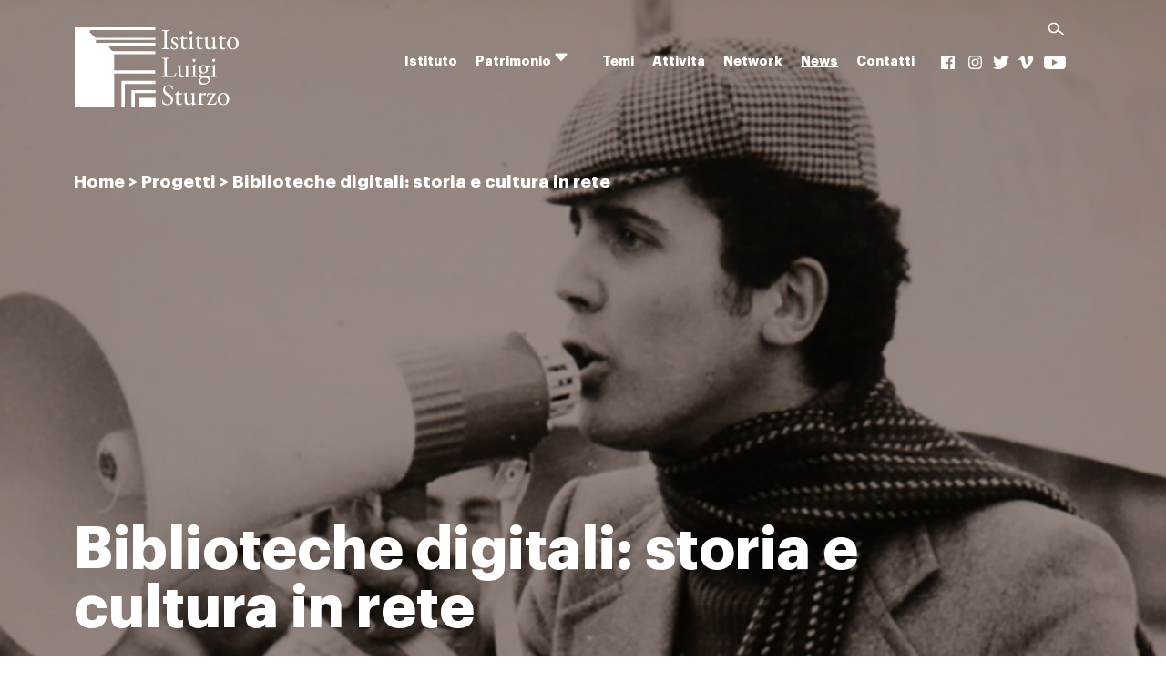

--- FILE ---
content_type: text/html; charset=UTF-8
request_url: https://sturzo.it/blog/progetti/digital-library-dare-un-futuro-alla-memoria/
body_size: 13728
content:
<!doctype html>
<html lang="it-IT" >
<head>
	<meta charset="UTF-8" />
	<meta name="viewport" content="width=device-width, initial-scale=1" />
	<meta name='robots' content='index, follow, max-image-preview:large, max-snippet:-1, max-video-preview:-1' />

<!-- Google Tag Manager for WordPress by gtm4wp.com -->
<script data-cfasync="false" data-pagespeed-no-defer type="text/javascript">
	var gtm4wp_datalayer_name = "dataLayer";
	var dataLayer = dataLayer || [];
</script>
<!-- End Google Tag Manager for WordPress by gtm4wp.com -->
	<!-- This site is optimized with the Yoast SEO plugin v19.0 - https://yoast.com/wordpress/plugins/seo/ -->
	<title>Biblioteche digitali: storia e cultura in rete - Istituto Luigi Sturzo</title>
	<link rel="canonical" href="https://sturzo.it/blog/progetti/digital-library-dare-un-futuro-alla-memoria/" />
	<meta property="og:locale" content="it_IT" />
	<meta property="og:type" content="article" />
	<meta property="og:title" content="Biblioteche digitali: storia e cultura in rete - Istituto Luigi Sturzo" />
	<meta property="og:description" content="ARCI SERVIZIO CIVILE" />
	<meta property="og:url" content="https://sturzo.it/blog/progetti/digital-library-dare-un-futuro-alla-memoria/" />
	<meta property="og:site_name" content="Istituto Luigi Sturzo" />
	<meta property="article:modified_time" content="2022-07-14T16:31:41+00:00" />
	<meta property="og:image" content="http://sturzo.it/wp-content/uploads/2022/04/digital-library-hero-1200x630-3.jpg" />
	<meta property="og:image:width" content="1200" />
	<meta property="og:image:height" content="630" />
	<meta property="og:image:type" content="image/jpeg" />
	<meta name="twitter:card" content="summary_large_image" />
	<meta name="twitter:label1" content="Tempo di lettura stimato" />
	<meta name="twitter:data1" content="2 minuti" />
	<script type="application/ld+json" class="yoast-schema-graph">{"@context":"https://schema.org","@graph":[{"@type":"WebSite","@id":"https://sturzo.it/#website","url":"https://sturzo.it/","name":"Istituto Luigi Sturzo","description":"Istituto Luigi Sturzo","potentialAction":[{"@type":"SearchAction","target":{"@type":"EntryPoint","urlTemplate":"https://sturzo.it/?s={search_term_string}"},"query-input":"required name=search_term_string"}],"inLanguage":"it-IT"},{"@type":"ImageObject","inLanguage":"it-IT","@id":"https://sturzo.it/blog/progetti/digital-library-dare-un-futuro-alla-memoria/#primaryimage","url":"https://sturzo.it/wp-content/uploads/2022/04/digital-library-hero-1200x630-3.jpg","contentUrl":"https://sturzo.it/wp-content/uploads/2022/04/digital-library-hero-1200x630-3.jpg","width":1200,"height":630},{"@type":"WebPage","@id":"https://sturzo.it/blog/progetti/digital-library-dare-un-futuro-alla-memoria/#webpage","url":"https://sturzo.it/blog/progetti/digital-library-dare-un-futuro-alla-memoria/","name":"Biblioteche digitali: storia e cultura in rete - Istituto Luigi Sturzo","isPartOf":{"@id":"https://sturzo.it/#website"},"primaryImageOfPage":{"@id":"https://sturzo.it/blog/progetti/digital-library-dare-un-futuro-alla-memoria/#primaryimage"},"datePublished":"2022-02-11T10:37:00+00:00","dateModified":"2022-07-14T16:31:41+00:00","breadcrumb":{"@id":"https://sturzo.it/blog/progetti/digital-library-dare-un-futuro-alla-memoria/#breadcrumb"},"inLanguage":"it-IT","potentialAction":[{"@type":"ReadAction","target":["https://sturzo.it/blog/progetti/digital-library-dare-un-futuro-alla-memoria/"]}]},{"@type":"BreadcrumbList","@id":"https://sturzo.it/blog/progetti/digital-library-dare-un-futuro-alla-memoria/#breadcrumb","itemListElement":[{"@type":"ListItem","position":1,"name":"Home","item":"https://sturzo.it/"},{"@type":"ListItem","position":2,"name":"Progetti","item":"https://sturzo.it/blog/progetti/"},{"@type":"ListItem","position":3,"name":"Biblioteche digitali: storia e cultura in rete"}]}]}</script>
	<!-- / Yoast SEO plugin. -->


<link rel='dns-prefetch' href='//cdn.jsdelivr.net' />
<link rel='dns-prefetch' href='//maxcdn.bootstrapcdn.com' />
<link rel='dns-prefetch' href='//s.w.org' />
<link rel="alternate" type="application/rss+xml" title="Istituto Luigi Sturzo &raquo; Feed" href="https://sturzo.it/feed/" />
<link rel="alternate" type="application/rss+xml" title="Istituto Luigi Sturzo &raquo; Feed dei commenti" href="https://sturzo.it/comments/feed/" />
<link rel="alternate" type="text/calendar" title="Istituto Luigi Sturzo &raquo; iCal Feed" href="https://sturzo.it/agenda/?ical=1" />
<script>
window._wpemojiSettings = {"baseUrl":"https:\/\/s.w.org\/images\/core\/emoji\/14.0.0\/72x72\/","ext":".png","svgUrl":"https:\/\/s.w.org\/images\/core\/emoji\/14.0.0\/svg\/","svgExt":".svg","source":{"concatemoji":"https:\/\/sturzo.it\/wp-includes\/js\/wp-emoji-release.min.js?ver=6.0.11"}};
/*! This file is auto-generated */
!function(e,a,t){var n,r,o,i=a.createElement("canvas"),p=i.getContext&&i.getContext("2d");function s(e,t){var a=String.fromCharCode,e=(p.clearRect(0,0,i.width,i.height),p.fillText(a.apply(this,e),0,0),i.toDataURL());return p.clearRect(0,0,i.width,i.height),p.fillText(a.apply(this,t),0,0),e===i.toDataURL()}function c(e){var t=a.createElement("script");t.src=e,t.defer=t.type="text/javascript",a.getElementsByTagName("head")[0].appendChild(t)}for(o=Array("flag","emoji"),t.supports={everything:!0,everythingExceptFlag:!0},r=0;r<o.length;r++)t.supports[o[r]]=function(e){if(!p||!p.fillText)return!1;switch(p.textBaseline="top",p.font="600 32px Arial",e){case"flag":return s([127987,65039,8205,9895,65039],[127987,65039,8203,9895,65039])?!1:!s([55356,56826,55356,56819],[55356,56826,8203,55356,56819])&&!s([55356,57332,56128,56423,56128,56418,56128,56421,56128,56430,56128,56423,56128,56447],[55356,57332,8203,56128,56423,8203,56128,56418,8203,56128,56421,8203,56128,56430,8203,56128,56423,8203,56128,56447]);case"emoji":return!s([129777,127995,8205,129778,127999],[129777,127995,8203,129778,127999])}return!1}(o[r]),t.supports.everything=t.supports.everything&&t.supports[o[r]],"flag"!==o[r]&&(t.supports.everythingExceptFlag=t.supports.everythingExceptFlag&&t.supports[o[r]]);t.supports.everythingExceptFlag=t.supports.everythingExceptFlag&&!t.supports.flag,t.DOMReady=!1,t.readyCallback=function(){t.DOMReady=!0},t.supports.everything||(n=function(){t.readyCallback()},a.addEventListener?(a.addEventListener("DOMContentLoaded",n,!1),e.addEventListener("load",n,!1)):(e.attachEvent("onload",n),a.attachEvent("onreadystatechange",function(){"complete"===a.readyState&&t.readyCallback()})),(e=t.source||{}).concatemoji?c(e.concatemoji):e.wpemoji&&e.twemoji&&(c(e.twemoji),c(e.wpemoji)))}(window,document,window._wpemojiSettings);
</script>
<style>
img.wp-smiley,
img.emoji {
	display: inline !important;
	border: none !important;
	box-shadow: none !important;
	height: 1em !important;
	width: 1em !important;
	margin: 0 0.07em !important;
	vertical-align: -0.1em !important;
	background: none !important;
	padding: 0 !important;
}
</style>
	<link rel='stylesheet' id='tribe-events-pro-mini-calendar-block-styles-css'  href='https://sturzo.it/wp-content/plugins/events-calendar-pro/src/resources/css/tribe-events-pro-mini-calendar-block.min.css?ver=5.12.2' media='all' />
<link rel='stylesheet' id='wp-block-library-css'  href='https://sturzo.it/wp-includes/css/dist/block-library/style.min.css?ver=6.0.11' media='all' />
<style id='wp-block-library-theme-inline-css'>
.wp-block-audio figcaption{color:#555;font-size:13px;text-align:center}.is-dark-theme .wp-block-audio figcaption{color:hsla(0,0%,100%,.65)}.wp-block-code{border:1px solid #ccc;border-radius:4px;font-family:Menlo,Consolas,monaco,monospace;padding:.8em 1em}.wp-block-embed figcaption{color:#555;font-size:13px;text-align:center}.is-dark-theme .wp-block-embed figcaption{color:hsla(0,0%,100%,.65)}.blocks-gallery-caption{color:#555;font-size:13px;text-align:center}.is-dark-theme .blocks-gallery-caption{color:hsla(0,0%,100%,.65)}.wp-block-image figcaption{color:#555;font-size:13px;text-align:center}.is-dark-theme .wp-block-image figcaption{color:hsla(0,0%,100%,.65)}.wp-block-pullquote{border-top:4px solid;border-bottom:4px solid;margin-bottom:1.75em;color:currentColor}.wp-block-pullquote__citation,.wp-block-pullquote cite,.wp-block-pullquote footer{color:currentColor;text-transform:uppercase;font-size:.8125em;font-style:normal}.wp-block-quote{border-left:.25em solid;margin:0 0 1.75em;padding-left:1em}.wp-block-quote cite,.wp-block-quote footer{color:currentColor;font-size:.8125em;position:relative;font-style:normal}.wp-block-quote.has-text-align-right{border-left:none;border-right:.25em solid;padding-left:0;padding-right:1em}.wp-block-quote.has-text-align-center{border:none;padding-left:0}.wp-block-quote.is-large,.wp-block-quote.is-style-large,.wp-block-quote.is-style-plain{border:none}.wp-block-search .wp-block-search__label{font-weight:700}:where(.wp-block-group.has-background){padding:1.25em 2.375em}.wp-block-separator.has-css-opacity{opacity:.4}.wp-block-separator{border:none;border-bottom:2px solid;margin-left:auto;margin-right:auto}.wp-block-separator.has-alpha-channel-opacity{opacity:1}.wp-block-separator:not(.is-style-wide):not(.is-style-dots){width:100px}.wp-block-separator.has-background:not(.is-style-dots){border-bottom:none;height:1px}.wp-block-separator.has-background:not(.is-style-wide):not(.is-style-dots){height:2px}.wp-block-table thead{border-bottom:3px solid}.wp-block-table tfoot{border-top:3px solid}.wp-block-table td,.wp-block-table th{padding:.5em;border:1px solid;word-break:normal}.wp-block-table figcaption{color:#555;font-size:13px;text-align:center}.is-dark-theme .wp-block-table figcaption{color:hsla(0,0%,100%,.65)}.wp-block-video figcaption{color:#555;font-size:13px;text-align:center}.is-dark-theme .wp-block-video figcaption{color:hsla(0,0%,100%,.65)}.wp-block-template-part.has-background{padding:1.25em 2.375em;margin-top:0;margin-bottom:0}
</style>
<style id='global-styles-inline-css'>
body{--wp--preset--color--black: #000000;--wp--preset--color--cyan-bluish-gray: #abb8c3;--wp--preset--color--white: #FFFFFF;--wp--preset--color--pale-pink: #f78da7;--wp--preset--color--vivid-red: #cf2e2e;--wp--preset--color--luminous-vivid-orange: #ff6900;--wp--preset--color--luminous-vivid-amber: #fcb900;--wp--preset--color--light-green-cyan: #7bdcb5;--wp--preset--color--vivid-green-cyan: #00d084;--wp--preset--color--pale-cyan-blue: #8ed1fc;--wp--preset--color--vivid-cyan-blue: #0693e3;--wp--preset--color--vivid-purple: #9b51e0;--wp--preset--color--dark-gray: #28303D;--wp--preset--color--gray: #39414D;--wp--preset--color--green: #D1E4DD;--wp--preset--color--blue: #D1DFE4;--wp--preset--color--purple: #D1D1E4;--wp--preset--color--red: #E4D1D1;--wp--preset--color--orange: #E4DAD1;--wp--preset--color--yellow: #EEEADD;--wp--preset--gradient--vivid-cyan-blue-to-vivid-purple: linear-gradient(135deg,rgba(6,147,227,1) 0%,rgb(155,81,224) 100%);--wp--preset--gradient--light-green-cyan-to-vivid-green-cyan: linear-gradient(135deg,rgb(122,220,180) 0%,rgb(0,208,130) 100%);--wp--preset--gradient--luminous-vivid-amber-to-luminous-vivid-orange: linear-gradient(135deg,rgba(252,185,0,1) 0%,rgba(255,105,0,1) 100%);--wp--preset--gradient--luminous-vivid-orange-to-vivid-red: linear-gradient(135deg,rgba(255,105,0,1) 0%,rgb(207,46,46) 100%);--wp--preset--gradient--very-light-gray-to-cyan-bluish-gray: linear-gradient(135deg,rgb(238,238,238) 0%,rgb(169,184,195) 100%);--wp--preset--gradient--cool-to-warm-spectrum: linear-gradient(135deg,rgb(74,234,220) 0%,rgb(151,120,209) 20%,rgb(207,42,186) 40%,rgb(238,44,130) 60%,rgb(251,105,98) 80%,rgb(254,248,76) 100%);--wp--preset--gradient--blush-light-purple: linear-gradient(135deg,rgb(255,206,236) 0%,rgb(152,150,240) 100%);--wp--preset--gradient--blush-bordeaux: linear-gradient(135deg,rgb(254,205,165) 0%,rgb(254,45,45) 50%,rgb(107,0,62) 100%);--wp--preset--gradient--luminous-dusk: linear-gradient(135deg,rgb(255,203,112) 0%,rgb(199,81,192) 50%,rgb(65,88,208) 100%);--wp--preset--gradient--pale-ocean: linear-gradient(135deg,rgb(255,245,203) 0%,rgb(182,227,212) 50%,rgb(51,167,181) 100%);--wp--preset--gradient--electric-grass: linear-gradient(135deg,rgb(202,248,128) 0%,rgb(113,206,126) 100%);--wp--preset--gradient--midnight: linear-gradient(135deg,rgb(2,3,129) 0%,rgb(40,116,252) 100%);--wp--preset--gradient--purple-to-yellow: linear-gradient(160deg, #D1D1E4 0%, #EEEADD 100%);--wp--preset--gradient--yellow-to-purple: linear-gradient(160deg, #EEEADD 0%, #D1D1E4 100%);--wp--preset--gradient--green-to-yellow: linear-gradient(160deg, #D1E4DD 0%, #EEEADD 100%);--wp--preset--gradient--yellow-to-green: linear-gradient(160deg, #EEEADD 0%, #D1E4DD 100%);--wp--preset--gradient--red-to-yellow: linear-gradient(160deg, #E4D1D1 0%, #EEEADD 100%);--wp--preset--gradient--yellow-to-red: linear-gradient(160deg, #EEEADD 0%, #E4D1D1 100%);--wp--preset--gradient--purple-to-red: linear-gradient(160deg, #D1D1E4 0%, #E4D1D1 100%);--wp--preset--gradient--red-to-purple: linear-gradient(160deg, #E4D1D1 0%, #D1D1E4 100%);--wp--preset--duotone--dark-grayscale: url('#wp-duotone-dark-grayscale');--wp--preset--duotone--grayscale: url('#wp-duotone-grayscale');--wp--preset--duotone--purple-yellow: url('#wp-duotone-purple-yellow');--wp--preset--duotone--blue-red: url('#wp-duotone-blue-red');--wp--preset--duotone--midnight: url('#wp-duotone-midnight');--wp--preset--duotone--magenta-yellow: url('#wp-duotone-magenta-yellow');--wp--preset--duotone--purple-green: url('#wp-duotone-purple-green');--wp--preset--duotone--blue-orange: url('#wp-duotone-blue-orange');--wp--preset--font-size--small: 18px;--wp--preset--font-size--medium: 20px;--wp--preset--font-size--large: 24px;--wp--preset--font-size--x-large: 42px;--wp--preset--font-size--extra-small: 16px;--wp--preset--font-size--normal: 20px;--wp--preset--font-size--extra-large: 40px;--wp--preset--font-size--huge: 96px;--wp--preset--font-size--gigantic: 144px;}.has-black-color{color: var(--wp--preset--color--black) !important;}.has-cyan-bluish-gray-color{color: var(--wp--preset--color--cyan-bluish-gray) !important;}.has-white-color{color: var(--wp--preset--color--white) !important;}.has-pale-pink-color{color: var(--wp--preset--color--pale-pink) !important;}.has-vivid-red-color{color: var(--wp--preset--color--vivid-red) !important;}.has-luminous-vivid-orange-color{color: var(--wp--preset--color--luminous-vivid-orange) !important;}.has-luminous-vivid-amber-color{color: var(--wp--preset--color--luminous-vivid-amber) !important;}.has-light-green-cyan-color{color: var(--wp--preset--color--light-green-cyan) !important;}.has-vivid-green-cyan-color{color: var(--wp--preset--color--vivid-green-cyan) !important;}.has-pale-cyan-blue-color{color: var(--wp--preset--color--pale-cyan-blue) !important;}.has-vivid-cyan-blue-color{color: var(--wp--preset--color--vivid-cyan-blue) !important;}.has-vivid-purple-color{color: var(--wp--preset--color--vivid-purple) !important;}.has-black-background-color{background-color: var(--wp--preset--color--black) !important;}.has-cyan-bluish-gray-background-color{background-color: var(--wp--preset--color--cyan-bluish-gray) !important;}.has-white-background-color{background-color: var(--wp--preset--color--white) !important;}.has-pale-pink-background-color{background-color: var(--wp--preset--color--pale-pink) !important;}.has-vivid-red-background-color{background-color: var(--wp--preset--color--vivid-red) !important;}.has-luminous-vivid-orange-background-color{background-color: var(--wp--preset--color--luminous-vivid-orange) !important;}.has-luminous-vivid-amber-background-color{background-color: var(--wp--preset--color--luminous-vivid-amber) !important;}.has-light-green-cyan-background-color{background-color: var(--wp--preset--color--light-green-cyan) !important;}.has-vivid-green-cyan-background-color{background-color: var(--wp--preset--color--vivid-green-cyan) !important;}.has-pale-cyan-blue-background-color{background-color: var(--wp--preset--color--pale-cyan-blue) !important;}.has-vivid-cyan-blue-background-color{background-color: var(--wp--preset--color--vivid-cyan-blue) !important;}.has-vivid-purple-background-color{background-color: var(--wp--preset--color--vivid-purple) !important;}.has-black-border-color{border-color: var(--wp--preset--color--black) !important;}.has-cyan-bluish-gray-border-color{border-color: var(--wp--preset--color--cyan-bluish-gray) !important;}.has-white-border-color{border-color: var(--wp--preset--color--white) !important;}.has-pale-pink-border-color{border-color: var(--wp--preset--color--pale-pink) !important;}.has-vivid-red-border-color{border-color: var(--wp--preset--color--vivid-red) !important;}.has-luminous-vivid-orange-border-color{border-color: var(--wp--preset--color--luminous-vivid-orange) !important;}.has-luminous-vivid-amber-border-color{border-color: var(--wp--preset--color--luminous-vivid-amber) !important;}.has-light-green-cyan-border-color{border-color: var(--wp--preset--color--light-green-cyan) !important;}.has-vivid-green-cyan-border-color{border-color: var(--wp--preset--color--vivid-green-cyan) !important;}.has-pale-cyan-blue-border-color{border-color: var(--wp--preset--color--pale-cyan-blue) !important;}.has-vivid-cyan-blue-border-color{border-color: var(--wp--preset--color--vivid-cyan-blue) !important;}.has-vivid-purple-border-color{border-color: var(--wp--preset--color--vivid-purple) !important;}.has-vivid-cyan-blue-to-vivid-purple-gradient-background{background: var(--wp--preset--gradient--vivid-cyan-blue-to-vivid-purple) !important;}.has-light-green-cyan-to-vivid-green-cyan-gradient-background{background: var(--wp--preset--gradient--light-green-cyan-to-vivid-green-cyan) !important;}.has-luminous-vivid-amber-to-luminous-vivid-orange-gradient-background{background: var(--wp--preset--gradient--luminous-vivid-amber-to-luminous-vivid-orange) !important;}.has-luminous-vivid-orange-to-vivid-red-gradient-background{background: var(--wp--preset--gradient--luminous-vivid-orange-to-vivid-red) !important;}.has-very-light-gray-to-cyan-bluish-gray-gradient-background{background: var(--wp--preset--gradient--very-light-gray-to-cyan-bluish-gray) !important;}.has-cool-to-warm-spectrum-gradient-background{background: var(--wp--preset--gradient--cool-to-warm-spectrum) !important;}.has-blush-light-purple-gradient-background{background: var(--wp--preset--gradient--blush-light-purple) !important;}.has-blush-bordeaux-gradient-background{background: var(--wp--preset--gradient--blush-bordeaux) !important;}.has-luminous-dusk-gradient-background{background: var(--wp--preset--gradient--luminous-dusk) !important;}.has-pale-ocean-gradient-background{background: var(--wp--preset--gradient--pale-ocean) !important;}.has-electric-grass-gradient-background{background: var(--wp--preset--gradient--electric-grass) !important;}.has-midnight-gradient-background{background: var(--wp--preset--gradient--midnight) !important;}.has-small-font-size{font-size: var(--wp--preset--font-size--small) !important;}.has-medium-font-size{font-size: var(--wp--preset--font-size--medium) !important;}.has-large-font-size{font-size: var(--wp--preset--font-size--large) !important;}.has-x-large-font-size{font-size: var(--wp--preset--font-size--x-large) !important;}
</style>
<link rel='stylesheet' id='bootstrap-style-css'  href='https://cdn.jsdelivr.net/npm/bootstrap@5.1.3/dist/css/bootstrap.min.css?ver=1.5' media='all' />
<link rel='stylesheet' id='fontawesome-icon-css'  href='https://maxcdn.bootstrapcdn.com/font-awesome/4.2.0/css/font-awesome.min.css?ver=1.5' media='all' />
<link rel='stylesheet' id='twenty-twenty-one-style-css'  href='https://sturzo.it/wp-content/themes/fondazione-sturzo/style.css?ver=1.5' media='all' />
<link rel='stylesheet' id='twenty-twenty-one-print-style-css'  href='https://sturzo.it/wp-content/themes/fondazione-sturzo/assets/css/print.css?ver=1.5' media='print' />
<link rel='stylesheet' id='fsturzo-global-custom-css-css'  href='https://sturzo.it/wp-content/themes/fondazione-sturzo/assets/css/style-sito.css?ver=1.5' media='all' />
<link rel='stylesheet' id='fsturzo-global-custom-responsive-css-css'  href='https://sturzo.it/wp-content/themes/fondazione-sturzo/assets/css/style-sito-responsive.css?ver=1.5' media='all' />
<link rel='stylesheet' id='dflip-icons-style-css'  href='https://sturzo.it/wp-content/plugins/3d-flipbook-dflip-lite/assets/css/themify-icons.min.css?ver=1.7.31' media='all' />
<link rel='stylesheet' id='dflip-style-css'  href='https://sturzo.it/wp-content/plugins/3d-flipbook-dflip-lite/assets/css/dflip.min.css?ver=1.7.31' media='all' />
<link rel='stylesheet' id='slb_core-css'  href='https://sturzo.it/wp-content/plugins/simple-lightbox/client/css/app.css?ver=2.8.1' media='all' />
<link rel='stylesheet' id='sib-front-css-css'  href='https://sturzo.it/wp-content/plugins/mailin/css/mailin-front.css?ver=6.0.11' media='all' />
<script src='https://sturzo.it/wp-includes/js/jquery/jquery.min.js?ver=3.6.0' id='jquery-core-js'></script>
<script src='https://sturzo.it/wp-includes/js/jquery/jquery-migrate.min.js?ver=3.3.2' id='jquery-migrate-js'></script>
<script src='https://sturzo.it/wp-content/plugins/wp-image-zoooom/assets/js/jquery.image_zoom.min.js?ver=1.50' id='image_zoooom-js'></script>
<script id='image_zoooom-init-js-extra'>
var IZ = {"with_woocommerce":"0","exchange_thumbnails":"1","woo_categories":"0","enable_mobile":"","options":{"lensShape":"square","lensSize":200,"lensBorderSize":1,"lensBorderColour":"#ffffff","borderRadius":0,"cursor":"zoom-in","zoomWindowWidth":400,"zoomWindowHeight":360,"zoomWindowOffsetx":10,"borderSize":1,"borderColour":"#888888","zoomWindowShadow":4,"lensFadeIn":0.5,"lensFadeOut":0.5,"zoomWindowFadeIn":0.5,"zoomWindowFadeOut":0.5,"easingAmount":12,"tint":"true","tintColour":"#ffffff","tintOpacity":0.1},"woo_slider":"0"};
</script>
<script src='https://sturzo.it/wp-content/plugins/wp-image-zoooom/assets/js/image_zoom-init.js?ver=1.50' id='image_zoooom-init-js'></script>
<script id='sib-front-js-js-extra'>
var sibErrMsg = {"invalidMail":"Please fill out valid email address","requiredField":"Please fill out required fields","invalidDateFormat":"Please fill out valid date format","invalidSMSFormat":"Please fill out valid phone number"};
var ajax_sib_front_object = {"ajax_url":"https:\/\/sturzo.it\/wp-admin\/admin-ajax.php","ajax_nonce":"1d9ca91bd2","flag_url":"https:\/\/sturzo.it\/wp-content\/plugins\/mailin\/img\/flags\/"};
</script>
<script src='https://sturzo.it/wp-content/plugins/mailin/js/mailin-front.js?ver=1654161395' id='sib-front-js-js'></script>
<link rel="https://api.w.org/" href="https://sturzo.it/wp-json/" /><link rel="alternate" type="application/json" href="https://sturzo.it/wp-json/wp/v2/progetti/250" /><link rel="EditURI" type="application/rsd+xml" title="RSD" href="https://sturzo.it/xmlrpc.php?rsd" />
<link rel="wlwmanifest" type="application/wlwmanifest+xml" href="https://sturzo.it/wp-includes/wlwmanifest.xml" /> 
<meta name="generator" content="WordPress 6.0.11" />
<link rel='shortlink' href='https://sturzo.it/?p=250' />
<link rel="alternate" type="application/json+oembed" href="https://sturzo.it/wp-json/oembed/1.0/embed?url=https%3A%2F%2Fsturzo.it%2Fblog%2Fprogetti%2Fdigital-library-dare-un-futuro-alla-memoria%2F" />
<link rel="alternate" type="text/xml+oembed" href="https://sturzo.it/wp-json/oembed/1.0/embed?url=https%3A%2F%2Fsturzo.it%2Fblog%2Fprogetti%2Fdigital-library-dare-un-futuro-alla-memoria%2F&#038;format=xml" />
<meta name="tec-api-version" content="v1"><meta name="tec-api-origin" content="https://sturzo.it"><link rel="alternate" href="https://sturzo.it/wp-json/tribe/events/v1/" />
<!-- Google Tag Manager for WordPress by gtm4wp.com -->
<!-- GTM Container placement set to automatic -->
<script data-cfasync="false" data-pagespeed-no-defer type="text/javascript">
	var dataLayer_content = {"pagePostType":"progetti","pagePostType2":"single-progetti","pagePostAuthor":"eleonorazecca"};
	dataLayer.push( dataLayer_content );
</script>
<script data-cfasync="false">
(function(w,d,s,l,i){w[l]=w[l]||[];w[l].push({'gtm.start':
new Date().getTime(),event:'gtm.js'});var f=d.getElementsByTagName(s)[0],
j=d.createElement(s),dl=l!='dataLayer'?'&l='+l:'';j.async=true;j.src=
'//www.googletagmanager.com/gtm.'+'js?id='+i+dl;f.parentNode.insertBefore(j,f);
})(window,document,'script','dataLayer','GTM-MFLV8F8');
</script>
<!-- End Google Tag Manager -->
<!-- End Google Tag Manager for WordPress by gtm4wp.com --><script data-cfasync="false"> var dFlipLocation = "https://sturzo.it/wp-content/plugins/3d-flipbook-dflip-lite/assets/"; var dFlipWPGlobal = {"text":{"toggleSound":"Turn on\/off Sound","toggleThumbnails":"Toggle Thumbnails","toggleOutline":"Toggle Outline\/Bookmark","previousPage":"Previous Page","nextPage":"Next Page","toggleFullscreen":"Toggle Fullscreen","zoomIn":"Zoom In","zoomOut":"Zoom Out","toggleHelp":"Toggle Help","singlePageMode":"Single Page Mode","doublePageMode":"Double Page Mode","downloadPDFFile":"Download PDF File","gotoFirstPage":"Goto First Page","gotoLastPage":"Goto Last Page","share":"Share","mailSubject":"I wanted you to see this FlipBook","mailBody":"Check out this site {{url}}","loading":"DearFlip: Loading "},"moreControls":"download,pageMode,startPage,endPage,sound","hideControls":"","scrollWheel":"true","backgroundColor":"#777","backgroundImage":"","height":"auto","paddingLeft":"20","paddingRight":"20","controlsPosition":"bottom","duration":800,"soundEnable":"true","enableDownload":"true","enableAnnotation":"false","enableAnalytics":"false","webgl":"true","hard":"none","maxTextureSize":"1600","rangeChunkSize":"524288","zoomRatio":1.5,"stiffness":3,"pageMode":"0","singlePageMode":"0","pageSize":"0","autoPlay":"false","autoPlayDuration":5000,"autoPlayStart":"false","linkTarget":"2","sharePrefix":"dearflip-"};</script><style>img.zoooom,.zoooom img{padding:0!important;}</style><link rel="icon" href="https://sturzo.it/wp-content/uploads/2022/04/cropped-sturzo_favicon-32x32.png" sizes="32x32" />
<link rel="icon" href="https://sturzo.it/wp-content/uploads/2022/04/cropped-sturzo_favicon-192x192.png" sizes="192x192" />
<link rel="apple-touch-icon" href="https://sturzo.it/wp-content/uploads/2022/04/cropped-sturzo_favicon-180x180.png" />
<meta name="msapplication-TileImage" content="https://sturzo.it/wp-content/uploads/2022/04/cropped-sturzo_favicon-270x270.png" />
</head>

<body class="progetti-template-default single single-progetti postid-250 wp-custom-logo wp-embed-responsive tribe-no-js is-light-theme no-js singular has-main-navigation no-widgets">
<svg xmlns="http://www.w3.org/2000/svg" viewBox="0 0 0 0" width="0" height="0" focusable="false" role="none" style="visibility: hidden; position: absolute; left: -9999px; overflow: hidden;" ><defs><filter id="wp-duotone-dark-grayscale"><feColorMatrix color-interpolation-filters="sRGB" type="matrix" values=" .299 .587 .114 0 0 .299 .587 .114 0 0 .299 .587 .114 0 0 .299 .587 .114 0 0 " /><feComponentTransfer color-interpolation-filters="sRGB" ><feFuncR type="table" tableValues="0 0.49803921568627" /><feFuncG type="table" tableValues="0 0.49803921568627" /><feFuncB type="table" tableValues="0 0.49803921568627" /><feFuncA type="table" tableValues="1 1" /></feComponentTransfer><feComposite in2="SourceGraphic" operator="in" /></filter></defs></svg><svg xmlns="http://www.w3.org/2000/svg" viewBox="0 0 0 0" width="0" height="0" focusable="false" role="none" style="visibility: hidden; position: absolute; left: -9999px; overflow: hidden;" ><defs><filter id="wp-duotone-grayscale"><feColorMatrix color-interpolation-filters="sRGB" type="matrix" values=" .299 .587 .114 0 0 .299 .587 .114 0 0 .299 .587 .114 0 0 .299 .587 .114 0 0 " /><feComponentTransfer color-interpolation-filters="sRGB" ><feFuncR type="table" tableValues="0 1" /><feFuncG type="table" tableValues="0 1" /><feFuncB type="table" tableValues="0 1" /><feFuncA type="table" tableValues="1 1" /></feComponentTransfer><feComposite in2="SourceGraphic" operator="in" /></filter></defs></svg><svg xmlns="http://www.w3.org/2000/svg" viewBox="0 0 0 0" width="0" height="0" focusable="false" role="none" style="visibility: hidden; position: absolute; left: -9999px; overflow: hidden;" ><defs><filter id="wp-duotone-purple-yellow"><feColorMatrix color-interpolation-filters="sRGB" type="matrix" values=" .299 .587 .114 0 0 .299 .587 .114 0 0 .299 .587 .114 0 0 .299 .587 .114 0 0 " /><feComponentTransfer color-interpolation-filters="sRGB" ><feFuncR type="table" tableValues="0.54901960784314 0.98823529411765" /><feFuncG type="table" tableValues="0 1" /><feFuncB type="table" tableValues="0.71764705882353 0.25490196078431" /><feFuncA type="table" tableValues="1 1" /></feComponentTransfer><feComposite in2="SourceGraphic" operator="in" /></filter></defs></svg><svg xmlns="http://www.w3.org/2000/svg" viewBox="0 0 0 0" width="0" height="0" focusable="false" role="none" style="visibility: hidden; position: absolute; left: -9999px; overflow: hidden;" ><defs><filter id="wp-duotone-blue-red"><feColorMatrix color-interpolation-filters="sRGB" type="matrix" values=" .299 .587 .114 0 0 .299 .587 .114 0 0 .299 .587 .114 0 0 .299 .587 .114 0 0 " /><feComponentTransfer color-interpolation-filters="sRGB" ><feFuncR type="table" tableValues="0 1" /><feFuncG type="table" tableValues="0 0.27843137254902" /><feFuncB type="table" tableValues="0.5921568627451 0.27843137254902" /><feFuncA type="table" tableValues="1 1" /></feComponentTransfer><feComposite in2="SourceGraphic" operator="in" /></filter></defs></svg><svg xmlns="http://www.w3.org/2000/svg" viewBox="0 0 0 0" width="0" height="0" focusable="false" role="none" style="visibility: hidden; position: absolute; left: -9999px; overflow: hidden;" ><defs><filter id="wp-duotone-midnight"><feColorMatrix color-interpolation-filters="sRGB" type="matrix" values=" .299 .587 .114 0 0 .299 .587 .114 0 0 .299 .587 .114 0 0 .299 .587 .114 0 0 " /><feComponentTransfer color-interpolation-filters="sRGB" ><feFuncR type="table" tableValues="0 0" /><feFuncG type="table" tableValues="0 0.64705882352941" /><feFuncB type="table" tableValues="0 1" /><feFuncA type="table" tableValues="1 1" /></feComponentTransfer><feComposite in2="SourceGraphic" operator="in" /></filter></defs></svg><svg xmlns="http://www.w3.org/2000/svg" viewBox="0 0 0 0" width="0" height="0" focusable="false" role="none" style="visibility: hidden; position: absolute; left: -9999px; overflow: hidden;" ><defs><filter id="wp-duotone-magenta-yellow"><feColorMatrix color-interpolation-filters="sRGB" type="matrix" values=" .299 .587 .114 0 0 .299 .587 .114 0 0 .299 .587 .114 0 0 .299 .587 .114 0 0 " /><feComponentTransfer color-interpolation-filters="sRGB" ><feFuncR type="table" tableValues="0.78039215686275 1" /><feFuncG type="table" tableValues="0 0.94901960784314" /><feFuncB type="table" tableValues="0.35294117647059 0.47058823529412" /><feFuncA type="table" tableValues="1 1" /></feComponentTransfer><feComposite in2="SourceGraphic" operator="in" /></filter></defs></svg><svg xmlns="http://www.w3.org/2000/svg" viewBox="0 0 0 0" width="0" height="0" focusable="false" role="none" style="visibility: hidden; position: absolute; left: -9999px; overflow: hidden;" ><defs><filter id="wp-duotone-purple-green"><feColorMatrix color-interpolation-filters="sRGB" type="matrix" values=" .299 .587 .114 0 0 .299 .587 .114 0 0 .299 .587 .114 0 0 .299 .587 .114 0 0 " /><feComponentTransfer color-interpolation-filters="sRGB" ><feFuncR type="table" tableValues="0.65098039215686 0.40392156862745" /><feFuncG type="table" tableValues="0 1" /><feFuncB type="table" tableValues="0.44705882352941 0.4" /><feFuncA type="table" tableValues="1 1" /></feComponentTransfer><feComposite in2="SourceGraphic" operator="in" /></filter></defs></svg><svg xmlns="http://www.w3.org/2000/svg" viewBox="0 0 0 0" width="0" height="0" focusable="false" role="none" style="visibility: hidden; position: absolute; left: -9999px; overflow: hidden;" ><defs><filter id="wp-duotone-blue-orange"><feColorMatrix color-interpolation-filters="sRGB" type="matrix" values=" .299 .587 .114 0 0 .299 .587 .114 0 0 .299 .587 .114 0 0 .299 .587 .114 0 0 " /><feComponentTransfer color-interpolation-filters="sRGB" ><feFuncR type="table" tableValues="0.098039215686275 1" /><feFuncG type="table" tableValues="0 0.66274509803922" /><feFuncB type="table" tableValues="0.84705882352941 0.41960784313725" /><feFuncA type="table" tableValues="1 1" /></feComponentTransfer><feComposite in2="SourceGraphic" operator="in" /></filter></defs></svg>
<!-- GTM Container placement set to automatic -->
<!-- Google Tag Manager (noscript) -->
<noscript><iframe src="https://www.googletagmanager.com/ns.html?id=GTM-MFLV8F8"
height="0" width="0" style="display:none;visibility:hidden" aria-hidden="true"></iframe></noscript>
<!-- End Google Tag Manager (noscript) --><div id="page" class="site">
	
	
<header id="masthead" class="site-header has-logo has-menu">
    <div class="container">

        <div class="row">
            <div class="col-12 col-head">

            <div class="col-4 col-sx">
                

<div class="site-branding">

			<div class="site-logo"><a href="/"><a href="https://sturzo.it/" class="custom-logo-link" rel="home"><img src="https://sturzo.it/wp-content/uploads/2022/04/sturzo_logo_w_ok.svg" class="custom-logo" alt="Istituto Luigi Sturzo" /></a></a></div>
	
						<p class="screen-reader-text"><a href="https://sturzo.it/">Istituto Luigi Sturzo</a></p>
			
	</div><!-- .site-branding -->
            </div>
             <div class="col-8 col-dx">

                <div class="col-head-first">
                    <div id="hFormSearch" class="w-100 float-left text-right"><form role="search"  method="get" class="search-form" action="https://sturzo.it/">
    <input type="text" id="1768929855" class="search-field" value="" name="s" placeholder="Cerca"/>
    <input type="submit" class="search-submit" value="Cerca" />
</form>
</div>
                   <!-- 
 <div class="links-language w-25 float-left">
                        <a href="/">Italiano</a> /<a href="/en/">Inglese</a>
                    </div>
 -->
                </div>

                 
	<nav id="site-navigation" class="primary-navigation" aria-label="Menu principale">
		<div class="menu-button-container">
			<button id="primary-mobile-menu" class="button" aria-controls="primary-menu-list" aria-expanded="false">
				<span class="dropdown-icon open">Menu					<svg class="svg-icon" width="24" height="24" aria-hidden="true" role="img" focusable="false" viewBox="0 0 24 24" fill="none" xmlns="http://www.w3.org/2000/svg"><path fill-rule="evenodd" clip-rule="evenodd" d="M4.5 6H19.5V7.5H4.5V6ZM4.5 12H19.5V13.5H4.5V12ZM19.5 18H4.5V19.5H19.5V18Z" fill="currentColor"/></svg>				</span>
				<span class="dropdown-icon close">Chiudi					<svg class="svg-icon" width="24" height="24" aria-hidden="true" role="img" focusable="false" viewBox="0 0 24 24" fill="none" xmlns="http://www.w3.org/2000/svg"><path fill-rule="evenodd" clip-rule="evenodd" d="M12 10.9394L5.53033 4.46973L4.46967 5.53039L10.9393 12.0001L4.46967 18.4697L5.53033 19.5304L12 13.0607L18.4697 19.5304L19.5303 18.4697L13.0607 12.0001L19.5303 5.53039L18.4697 4.46973L12 10.9394Z" fill="currentColor"/></svg>				</span>
			</button><!-- #primary-mobile-menu -->
		</div><!-- .menu-button-container -->
		<div class="primary-menu-container"><ul id="primary-menu-list" class="menu-wrapper"><li id="menu-item-1607" class="menu-item menu-item-type-post_type menu-item-object-page menu-item-1607"><a href="https://sturzo.it/istituto/">Istituto</a></li>
<li id="menu-item-2416" class="menu-item menu-item-type-custom menu-item-object-custom menu-item-has-children menu-item-2416"><a href="#">Patrimonio</a><button class="sub-menu-toggle" aria-expanded="false" onClick="twentytwentyoneExpandSubMenu(this)"><span class="icon-plus"><svg class="svg-icon" width="18" height="18" aria-hidden="true" role="img" focusable="false" style="color: white" xmlns="http://www.w3.org/2000/svg" width="16" height="16" fill="currentColor" class="bi bi-caret-down-fill" viewBox="0 0 16 16"> <path d="M7.247 11.14 2.451 5.658C1.885 5.013 2.345 4 3.204 4h9.592a1 1 0 0 1 .753 1.659l-4.796 5.48a1 1 0 0 1-1.506 0z" fill="white"></path> </svg></span><span class="icon-minus"><svg class="svg-icon" width="18" height="18" aria-hidden="true" role="img" focusable="false" style="color: white" xmlns="http://www.w3.org/2000/svg" width="16" height="16" fill="currentColor" class="bi bi-caret-down-fill" viewBox="0 0 16 16"> <path d="M7.247 11.14 2.451 5.658C1.885 5.013 2.345 4 3.204 4h9.592a1 1 0 0 1 .753 1.659l-4.796 5.48a1 1 0 0 1-1.506 0z" fill="white"></path> </svg></span><span class="screen-reader-text">Apri menu</span></button>
<ul class="sub-menu">
	<li id="menu-item-1761" class="menu-item menu-item-type-post_type menu-item-object-page menu-item-1761"><a href="https://sturzo.it/archivio/">Archivio Storico</a></li>
	<li id="menu-item-2417" class="menu-item menu-item-type-post_type menu-item-object-page menu-item-2417"><a href="https://sturzo.it/archivio-andreotti/">Archivio Giulio Andreotti</a></li>
	<li id="menu-item-2418" class="menu-item menu-item-type-post_type menu-item-object-page menu-item-2418"><a href="https://sturzo.it/biblioteca/">Biblioteca</a></li>
	<li id="menu-item-3753" class="menu-item menu-item-type-post_type menu-item-object-page menu-item-3753"><a href="https://sturzo.it/digital-sturzo/">Digital Sturzo</a></li>
</ul>
</li>
<li id="menu-item-30" class="menu-item menu-item-type-post_type menu-item-object-page menu-item-30"><a href="https://sturzo.it/temi/">Temi</a></li>
<li id="menu-item-29" class="menu-item menu-item-type-post_type menu-item-object-page menu-item-29"><a href="https://sturzo.it/attivita/">Attività</a></li>
<li id="menu-item-28" class="menu-item menu-item-type-post_type menu-item-object-page menu-item-28"><a href="https://sturzo.it/istituto/networks-e-collaborazioni/">Network</a></li>
<li id="menu-item-27" class="menu-item menu-item-type-post_type menu-item-object-page current_page_parent menu-item-27"><a href="https://sturzo.it/news/">News</a></li>
<li id="menu-item-2970" class="menu-item menu-item-type-post_type menu-item-object-page menu-item-2970"><a href="https://sturzo.it/contatti/">Contatti</a></li>
<li id="menu-item-44" class="ico-menu-social ico-facebook menu-item menu-item-type-custom menu-item-object-custom menu-item-44"><a href="#">facebook</a></li>
<li id="menu-item-45" class="ico-menu-social ico-instagram menu-item menu-item-type-custom menu-item-object-custom menu-item-45"><a href="#">Instagram</a></li>
<li id="menu-item-46" class="ico-menu-social ico-twitter menu-item menu-item-type-custom menu-item-object-custom menu-item-46"><a href="#">twitter</a></li>
<li id="menu-item-697" class="ico-menu-social ico-vimeo menu-item menu-item-type-custom menu-item-object-custom menu-item-697"><a href="https://vimeo.com/sturzo">vimeo</a></li>
<li id="menu-item-47" class="ico-menu-social ico-youtube menu-item menu-item-type-custom menu-item-object-custom menu-item-47"><a href="#">youtube</a></li>
</ul></div>		<div class="seconday-menu-container"><ul id="seconday-menu-list" class="menu-wrapper"><li id="menu-item-34" class="ico-menu-2 ico-facebook menu-item menu-item-type-custom menu-item-object-custom menu-item-34"><a target="_blank" rel="noopener" href="https://www.facebook.com/istitutoluigisturzo/">f</a></li>
<li id="menu-item-35" class="ico-menu-2 ico-instagram menu-item menu-item-type-custom menu-item-object-custom menu-item-35"><a target="_blank" rel="noopener" href="https://www.instagram.com/istitutoluigisturzo/">Ig</a></li>
<li id="menu-item-36" class="ico-menu-2 ico-twitter menu-item menu-item-type-custom menu-item-object-custom menu-item-36"><a target="_blank" rel="noopener" href="https://twitter.com/istitutosturzo">t</a></li>
<li id="menu-item-639" class="ico-menu-2 ico-vimeo menu-item menu-item-type-custom menu-item-object-custom menu-item-639"><a target="_blank" rel="noopener" href="https://vimeo.com/sturzo">v</a></li>
<li id="menu-item-37" class="ico-menu-2 ico-youtube menu-item menu-item-type-custom menu-item-object-custom menu-item-37"><a target="_blank" rel="noopener" href="https://www.youtube.com/channel/UCNbYfj-dD9M_28zDX5ZECGQ">yt</a></li>
</ul></div>	</nav><!-- #site-navigation -->

             </div>

            </div>

        </div>
    </div>
</header><!-- #masthead -->

	<section class="container-tematiche-title" style="background-image:url(https://sturzo.it/wp-content/uploads/2022/04/digital-library-hero-1200x630-2.jpg);">
  <div class="section-image-overlay"></div>
  <div class="container px-3">
      <p id="breadcrumbs"><span><span><a href="https://sturzo.it/">Home</a> &gt; <span><a href="https://sturzo.it/blog/progetti/">Progetti</a> &gt; <span class="breadcrumb_last" aria-current="page">Biblioteche digitali: storia e cultura in rete</span></span></span></span></p>      <div class="block-head-title">
      <h1 class="display-5 fw-bold lh-1 mb-3 title-bottom">Biblioteche digitali: storia e cultura in rete</h1>
      </div>
  </div>
</section>

	<div id="content" class="site-content">
		<div id="primary" class="content-area">
			<main id="main" class="site-main">

<article id="post-250" class="container-attivita-gutenberg post-250 progetti type-progetti status-publish has-post-thumbnail hentry tematiche-cittadinanza-e-democrazia attivita-formazione attivita-patrimonio entry">

	<div class="container py-2 px-4">
	  <div class="row align-items-center justify-content-center">
	    <div class="col-12 col-lg-12 content-gutenberg">
	      
<h2><strong><strong>ARCI SERVIZIO CIVILE</strong></strong> </h2>



<p>L’Istituto Luigi Sturzo da diversi anni partecipa, insieme ad altre 6 fondazioni culturali, al bando dell’ARCI Servizio Civile Roma che prevede il coinvolgimento di 20 giovani volontari da impegnare in progetti di valorizzazione dei patrimoni archivistici e bibliografici con lo scopo di ampliarne l’accesso e la fruibilità<strong>.</strong></p>



<p>La partecipazione al servizio civile universale aspira&nbsp;a migliorare i servizi offerti ai cittadini attraverso la realizzazione di un’attività di conservazione e valorizzazione del patrimonio documentario e librario posseduto dai soggetti coinvolti<strong>,</strong> dettata dalla presenza di una gran mole di documentazione a stampa, archivistica e multimediale che necessita di interventi di catalogazione, inventariazione e digitalizzazione.</p>



<h3>&nbsp;<a href="http://www.arciserviziocivile.it/roma/progetti/biblioteche-digitali-storia-e-cultura-in-rete/"><strong>BIBLIOTECHE DIGITALI: STORIA E CULTURA IN RETE</strong></a> è il titolo del progetto messo a bando per l’anno 2022 dall’Istituto Luigi Sturzo insieme alla Fondazione Gramsci, Fondazione Basso, Centro Sraffa, Fondazione Murialdi, ANPI nazionale e ANPI provinciale di Roma, con lo scopo di:</h3>



<ul><li><strong>facilitare l’accesso e la consultazione delle fonti</strong>, moltiplicando le vie di accesso all’informazione, attraverso una schedatura informatizzata del materiale archivistico</li><li><strong>salvaguardare dal rischio di grave deterioramento fisico il materiale documentario </strong>e bibliografico in cattivo stato di conservazione attraverso la digitalizzazione;</li><li><strong>aumentare la fruibilità pubblica </strong>del bene archivistico e bibliografico, mettendo a disposizione dell’utenza i documenti in formato elettronico, attraverso le pagine web dedicate sui siti istituzionali dei soggetti coinvolti.&nbsp;</li></ul>
	    </div>
	  </div>
	</div>	
	
</article><!-- #post-250 -->
			</main><!-- #main -->
		</div><!-- #primary -->
	</div><!-- #content -->

	
	<footer>
        <div class="container-fluid">
        	
        	<div class="row container row-copy text-center">




            	<p><strong>&copy; 2022 Istituto Sturzo</strong>, Via delle Coppelle, 35 - 00186 Roma - P.IVA 07146781005<br>
            		<a href="/contatti/">Contatti</a> • <a href="/credits/">Credits</a> • <a href="/privacy-policy-2/">Privacy policy</a> • <a href="/informativa-sui-cookie/">Informativa sui cookie</a> • <a href="/amministrazione-trasparente/">Amministrazione trasparente</a></p>

<hr class="my-5 my-sm-3">


<div class="py-4 py-sm-2"><img src="https://sturzo.it/wp-content/uploads/2022/07/regione-lazio-min.png" class="img-fluid" style="width:200px; height:auto;">
<p><i>Questo sito web è stato realizzato con il contributo della Regione Lazio, Direzione Cultura e Lazio Creativo, Area Servizi Culturali e Promozione della Lettura, L.R. n. 24/2019, Piano 2021.</i></p>
</div>

            	
				<a href="#" class="backToTop">
	              <button type="button" class="btn btn-primary btn-red btn-lg me-md-2">
	                <i class="fa fa-angle-up" title="fa-angle-up"></i>
	              </button>
	            </a>

			</div>
		</div>
    </footer>
</div><!-- #page -->

		<script>
		( function ( body ) {
			'use strict';
			body.className = body.className.replace( /\btribe-no-js\b/, 'tribe-js' );
		} )( document.body );
		</script>
		<script>document.body.classList.remove("no-js");</script>	<script>
	if ( -1 !== navigator.userAgent.indexOf( 'MSIE' ) || -1 !== navigator.appVersion.indexOf( 'Trident/' ) ) {
		document.body.classList.add( 'is-IE' );
	}
	</script>
	<script> /* <![CDATA[ */var tribe_l10n_datatables = {"aria":{"sort_ascending":": attiva per ordinare la colonna in ordine crescente","sort_descending":": attiva per ordinare la colonna in ordine decrescente"},"length_menu":"Mostra voci di _MENU_","empty_table":"Nessun dato disponibile nella tabella","info":"Visualizzazione da _START_ a _END_ di _TOTAL_ voci","info_empty":"Visualizzazione da 0 a 0 di 0 voci","info_filtered":"(filtrato da _MAX_ total voci)","zero_records":"Nessun record corrispondente trovato","search":"Ricerca:","all_selected_text":"Tutti gli elementi di questa pagina sono stati selezionati. ","select_all_link":"Seleziona tutte le pagine","clear_selection":"Cancella selezione.","pagination":{"all":"Tutte","next":"Successiva","previous":"Precedente"},"select":{"rows":{"0":"","_":": %d righe selezionate","1":": 1 riga selezionata"}},"datepicker":{"dayNames":["domenica","luned\u00ec","marted\u00ec","mercoled\u00ec","gioved\u00ec","venerd\u00ec","sabato"],"dayNamesShort":["Dom","Lun","Mar","Mer","Gio","Ven","Sab"],"dayNamesMin":["D","L","M","M","G","V","S"],"monthNames":["Gennaio","Febbraio","Marzo","Aprile","Maggio","Giugno","Luglio","Agosto","Settembre","Ottobre","Novembre","Dicembre"],"monthNamesShort":["Gennaio","Febbraio","Marzo","Aprile","Maggio","Giugno","Luglio","Agosto","Settembre","Ottobre","Novembre","Dicembre"],"monthNamesMin":["Gen","Feb","Mar","Apr","Mag","Giu","Lug","Ago","Set","Ott","Nov","Dic"],"nextText":"Successivo","prevText":"Precedente","currentText":"Oggi","closeText":"Fatto","today":"Oggi","clear":"Svuota"}};/* ]]> */ </script><script id='twenty-twenty-one-ie11-polyfills-js-after'>
( Element.prototype.matches && Element.prototype.closest && window.NodeList && NodeList.prototype.forEach ) || document.write( '<script src="https://sturzo.it/wp-content/themes/fondazione-sturzo/assets/js/polyfills.js?ver=1.5"></scr' + 'ipt>' );
</script>
<script src='https://sturzo.it/wp-content/themes/fondazione-sturzo/assets/js/primary-navigation.js?ver=1.5' id='twenty-twenty-one-primary-navigation-script-js'></script>
<script src='https://sturzo.it/wp-content/themes/fondazione-sturzo/assets/js/custom.js?ver=1.5' id='fsturzo-global-custom-js-js'></script>
<script src='https://sturzo.it/wp-content/themes/fondazione-sturzo/assets/js/responsive-embeds.js?ver=1.5' id='twenty-twenty-one-responsive-embeds-script-js'></script>
<script src='https://sturzo.it/wp-content/plugins/3d-flipbook-dflip-lite/assets/js/dflip.min.js?ver=1.7.31' id='dflip-script-js'></script>
		<script>
		/(trident|msie)/i.test(navigator.userAgent)&&document.getElementById&&window.addEventListener&&window.addEventListener("hashchange",(function(){var t,e=location.hash.substring(1);/^[A-z0-9_-]+$/.test(e)&&(t=document.getElementById(e))&&(/^(?:a|select|input|button|textarea)$/i.test(t.tagName)||(t.tabIndex=-1),t.focus())}),!1);
		</script>
		<script type="text/javascript" id="slb_context">/* <![CDATA[ */if ( !!window.jQuery ) {(function($){$(document).ready(function(){if ( !!window.SLB ) { {$.extend(SLB, {"context":["public","user_guest"]});} }})})(jQuery);}/* ]]> */</script>

</body>
</html>


--- FILE ---
content_type: text/css
request_url: https://sturzo.it/wp-content/themes/fondazione-sturzo/assets/css/style-sito-responsive.css?ver=1.5
body_size: 113279
content:
/* RESPONSIVE
-------------------------------------------------- */

/* ---------------------------------------------------------------------- HEADER ------------ */
@media only screen and (max-width: 1399px) {

    .col-head .col-4 {
        width: 29.333333%!important;
    }
    .col-head .col-8 {
        width: 70.666667%!important;
    }

    .col-head-first #hFormSearch.w-75 {
        width: 84%!important;
    }
    .col-head-first .links-language.w-25 {
        width: 16%!important;
    }

    /*.primary-menu-container {
        width: 86%;
    }
    .seconday-menu-container {
        width: 16%;
    }*/
    .primary-menu-container {
        width: 81%;
    }
    .seconday-menu-container {
        width: 21%;
    }

    /* width card colorate in mosaic */
    /* card 1 */
    .container-attivita-list .col-5 .card-noshadow-mosaic .card-body{
        max-width: 465px !important;
    }
    /* card 2 */
    .container-attivita-list .card-noshadow-mosaic .card-body.card-body-orizzontale {
        height: 400px !important;
        width: 250px !important;
    }
     /* card 3 */ /* card 5 */
    .container-attivita-list .row-cols-md-3 .col:first-child .card-noshadow-mosaic .card-body, .container-attivita-list .row-cols-md-3 .col .card-noshadow-mosaic .card-body{
        max-width: 371px !important;
    }
    /* card 4 */
    .container-attivita-list .row-cols-md-3 .col-middle .card-noshadow-mosaic .card-body{
        max-width: 372px !important;
    }
    .card-noshadow-mosaic h4.attivita-title {
        font-size: 1.4rem;
    }
    .container-attivita-list p.card-text {
        font-size: 0.9rem;
        line-height: 1.4rem;
    }


}
@media only screen and (max-width: 1199px) {

    .col-head .col-4 {
        width: 18.333333%!important;
    }
    .col-head .col-8 {
        width: 79.666667%!important;
    }

    .col-head-first #hFormSearch.w-75 {
        width: 84%!important;
    }
    .col-head-first .links-language.w-25 {
        width: 16%!important;
    }

    /*.primary-menu-container {
        width: 84%;
    }
    .seconday-menu-container {
        width: 17%;
    }*/
    .primary-menu-container {
        width: 80%;
    }
    .seconday-menu-container {
        width: 23%;
    }
    .primary-navigation .primary-menu-container > ul > .menu-item > a {
        font-size: 0.85rem !important;
        padding: 15px 6px !important;
    }

    /* politica e società */
    .container-temi-list h1 {
        font-size: 3.4rem;
    }
    .container-temi-list p {
        font-size: 1.2rem;
        line-height: 1.8rem;
    }
    .container-temi-list .space {
        min-height: 250px;
    }
    .container-temi-list .card-body {
        padding: 1rem 0.5rem;
    }
    .container-temi-list .card-body h4 a, .container-temi-list .card-body h4 a:focus, .container-temi-list .card-body h4 a:visited, .container-temi-list .card-body h4 a:active {
        font-size: 1.1rem;
    }
    .container-temi-list h4 {
        font-size: 1.1rem;
        line-height: 1.1rem;
    }

    /* attività mosaic */
    .container-attivita-list .col-6 {
        width:70%;
    }
    /* width card colorate in mosaic */

    .container-attivita-list .card-noshadow-mosaic, .container-attivita-list .card-noshadow-mosaic .card-body.card-body-orizzontale {
        height: 300px !important;
    }
    /* card 1 */
    .container-attivita-list .col-5 .card-noshadow-mosaic .card-body{
        max-width: 390.5px !important;
    }
    /* card 2 */
    .container-attivita-list .card-noshadow-mosaic .card-body.card-body-orizzontale {
        width: 220px !important;
    }
    /* card 3 */ /* card 5 */
    .container-attivita-list .row-cols-md-3 .col:first-child .card-noshadow-mosaic .card-body, .container-attivita-list .row-cols-md-3 .col .card-noshadow-mosaic .card-body{
        max-width: 311px!important;
    }
    /* card 4 */
    .container-attivita-list .row-cols-md-3 .col-middle .card-noshadow-mosaic .card-body{
        max-width: 311.5px!important;
    }
    .card-noshadow-mosaic h4.attivita-title {
        font-size: 1.4rem;
    }
    .container-attivita-list p.card-text {
        font-size: 0.9rem;
        line-height: 1.4rem;
        padding: 0 1rem;
    }



    /* area video gallery */
    .container-gallery-video .gallery-text {
        padding-right: 0;
    }
    .container-gallery-video .gallery-text img, .container-gallery-video .gallery-text svg {
        max-width: 130px;
        margin-right: 6rem;
    }
    .container-gallery-video h2 {
        font-size: 3.4rem;
    }
    .container-gallery-video .gallery-text-dx img, .container-gallery-video .gallery-text-dx svg {
        max-width: 270px;
    }
    .container-gallery-video p {
        font-size: 1.1rem;
    }


}
@media only screen and (max-width: 1020px) {

    /* search - lang */
    .col-head-first .links-language, .col-head-first .links-language a, .col-head-first .links-language a:hover, .col-head-first .links-language a:visited, .col-head-first .links-language a:focus {
        font-size: 0.8rem;
    }
    .primary-navigation .primary-menu-container > ul > .menu-item > a {
        font-size: 0.8rem !important;
        padding: 15px 4px !important;
    }


}
@media only screen and (max-width: 991px) {

    body.page-template-page-templatetpl-attivita-php, .single-tribe_events {
        padding-top: 8rem !important;
    }

    .container, .container-md, .container-sm {
        max-width: 920px !important;
    }
    #masthead .container{
        max-width: 100% !important;
    }
    #masthead .container .row{
        max-width: 100% !important;
        margin-top: 0!important;
        margin-right: 0!important;
        margin-left: 0!important;
    }
    .col-head .col-4 {
        width: 18.333333%!important;
    }
    .col-head .col-8 {
        width: 79.666667%!important;
    }

    .col-head-first #hFormSearch.w-75 {
        width: 84%!important;
    }
    .col-head-first .links-language.w-25 {
        width: 16%!important;
    }

    /*.primary-menu-container {
        width: 84%;
    }
    .seconday-menu-container {
        width: 17%;
    }*/
        .primary-menu-container {
            width: 80%;
        }
        .seconday-menu-container {
            width: 22%;
        }
     .search-form input[type="text"] {
        max-width: 300px;
    }

    /* logo */
    .col-head .col-4 {
        width: 15.333333%!important;
    }
    .col-head .col-8 {
        width: 81.666667%!important;
    }

    /* politica e società */
    .container-temi-list .col-6 {
        width: 70%;
    }
    .container-temi-list .card-body h4 a, .container-temi-list .card-body h4 a:focus, .container-temi-list .card-body h4 a:visited, .container-temi-list .card-body h4 a:active {
        font-size: 1rem;
    }
    .container-temi-list h4 {
        font-size: 1rem;
        line-height: 1.1rem;
    }
    .container-temi-list p {
        font-size: 1.1rem;
        line-height: 1.8rem;
    }


    /* attività mosaic */
    .container-attivita-list .col-6 {
        width: 100%;
    }
    .container-attivita-list h1 {
        font-size: 3.4rem;
    }
    /* width card colorate in mosaic */
    .container-attivita-list .card-noshadow-mosaic, .container-attivita-list .card-noshadow-mosaic .card-body.card-body-orizzontale {
        height: auto !important;
    }

    /* card 1 - 2 - 3 - 4 - 5 */
    .container-attivita-list .col-5 .card-noshadow-mosaic .card-body, .container-attivita-list .card-noshadow-mosaic .card-body.card-body-orizzontale, .container-attivita-list .row-cols-md-3 .col:first-child .card-noshadow-mosaic .card-body, .container-attivita-list .row-cols-md-3 .col .card-noshadow-mosaic .card-body, .container-attivita-list .row-cols-md-3 .col-middle .card-noshadow-mosaic .card-body{
        max-width: 100%!important;
        width: 100%!important;
    }
    /* card 2
    .container-attivita-list .card-noshadow-mosaic .card-body.card-body-orizzontale {
        width: 220px !important;
    }*/
    .card-noshadow-mosaic h4.attivita-title {
        font-size: 1.4rem;
    }
    .container-attivita-list p.card-text {
        font-size: 0.9rem;
        line-height: 1.4rem;
        padding: 0 1rem;
    }
    .container-attivita-list .col, .container-attivita-list .col-border {
        width: 100%;
    }
    .container-attivita-list .card-noshadow-mosaic .card-body {
        position: relative;
    }
    .container-attivita-list .card-img-top-bg img {
        display: block !important;
    }
    .container-attivita-list .card-noshadow-mosaic {
        display: block;
    }
    .container-attivita-list .card-noshadow-mosaic {
        background-image: none !important;
    }
    .container-attivita-list .card-noshadow-mosaic, .container-attivita-list .card-noshadow-mosaic .card-body.card-body-orizzontale {
        height: auto !important;
    }
    .container-attivita-list .card-noshadow-mosaic .card-body.card-body-orizzontale {
        width: 100%!important;
        height: auto!important;
        display: block;
        float: left;
    }
    .container-attivita-list .col-7 .card-noshadow-mosaic {
        display: -ms-flexbox;
        display: flex;
        -ms-flex-wrap: wrap;
        flex-wrap: wrap;
        width: 100%;
    }
    .container-attivita-list .col-7 .card-noshadow-mosaic .card-body{
        -ms-flex-order: 2;
        order: 2;
    }
    .container-attivita-list .col-7 .card-noshadow-mosaic .card-img-top-bg {
        -ms-flex-order: 1;
        order: 1;
    }

    /* focus */
    .container-focus .col-4.focus-col-1 {
        width: 22%;
        padding-left: 0.5 !important;
        padding-right: 1rem !important;
        margin: 0 !important;
    }
    .container-focus .col-4.focus-col-2 {
        width: 40%;
        padding-left: 0 !important;
        padding-right: 2rem !important;
        margin: 0 !important;
    }
    .container-focus .col-4.focus-col-3 {
        width: 30%;
        padding-left: 0 !important;
        padding-right: 1rem !important;
        margin: 0 !important;
    }
    .container-focus h2 {
        font-size: 2rem !important;
    }
    .container-focus p {
        font-size: 1rem;
    }

}
@media only screen and (max-width: 900px) {
        .primary-menu-container {
            width: 78%;
        }
        .seconday-menu-container {
            width: 24%;
        }
}
@media only screen and (max-width: 890px) {

    body.page-template-page-templatetpl-attivita-php, .single-tribe_events {
        padding-top: 7rem !important;
    }

}
@media only screen and (max-width: 830px) {
        .primary-menu-container {
            width: 76%;
        }
        .seconday-menu-container {
            width: 27%;
        }
        .seconday-menu-container li a {
            padding: 20px 13px;
        }
}
@media only screen and (max-width: 800px) {

    .primary-navigation .primary-menu-container > ul > .menu-item > a {
        font-size: 0.75rem !important;
        padding: 15px 4px !important;
    }
    /*.primary-menu-container {
        width: 78%;
    }
    .seconday-menu-container {
        width: 23%;
    }*/
    .primary-menu-container {
        width: 78%;
    }
    .seconday-menu-container {
        width: 24%;
    }
    /* search - lang */
    .col-head-first #hFormSearch.w-75 {
        width: 80%!important;
    }
    .col-head-first .links-language.w-25 {
        width: 20%!important;
    }


}
@media only screen and (max-width: 768px) {


    body.page-template-page-templatetpl-attivita-php, .single-tribe_events {
        padding-top: 4rem !important;
    }

        .col-head {
            padding-top: 0;
            padding-bottom: 0;
        }
        #masthead{
            min-height: 75px;
        }
        #masthead .container{
            max-width: 100% !important;
        }
        #masthead .container .row{
            max-width: 100% !important;
            margin-top: 0!important;
            margin-right: 0!important;
            margin-left: 0!important;
        }
        #masthead .site-logo .custom-logo {
            max-width: 90px!important;
        }
        .primary-navigation .primary-menu-container > ul > .menu-item > a {
            font-size: 0.85rem !important;
            padding: 15px 6px !important;
        }

        /* search - lang */
        .col-head .col-8 {
            float: right;
        }
        .col-head-first .links-language.w-25 {
            width: 24%!important;
            float: right;
        }
        .col-head-first #hFormSearch.w-75 {
            width: 75%!important;
        }
        .col-head-first #hFormSearch {
            height: 22px;
        }
        .search-form input[type="text"] {
            height: 26px !important;
            font-size: 14px !important;
            max-width: 300px;
        }
        .col-head-first .search-form input[type="submit"] {
            margin-top: 4px !important;
        }


        /* toggle menu */
        .menu-button-container {
            display: block;
            padding-top: 5px;
            padding-bottom: 0;
            top: 28px;
            right: 15px;
        }
        .menu-button-container #primary-mobile-menu {
            color: #fff !important;
            padding: 5px !important;
        }
        .menu-button-container #primary-mobile-menu .dropdown-icon {
            color: transparent;
        }
        .menu-button-container #primary-mobile-menu .dropdown-icon.open .svg-icon, .menu-button-container #primary-mobile-menu .dropdown-icon.close .svg-icon, .menu-button-container #primary-mobile-menu .dropdown-icon.close {
            color: #fff;
        }
        .seconday-menu-container {
            display: none;
        }
        .primary-navigation-open .menu-button-container, .primary-menu-container, .primary-navigation > .primary-menu-container {
            background-color: #000 !important;
        }
        .primary-navigation > .primary-menu-container {
            width: 100%;
        }

        /* voci menu */
        .primary-navigation > div > .menu-wrapper li {
            border-bottom: 1px solid #666;
        }
        .primary-navigation .primary-menu-container > ul > .menu-item > a {
            text-align: center;
        }

        /* icon social in menu */
        .primary-navigation > div > .menu-wrapper li.ico-menu-social {
            border-bottom: 0px solid #666;
        }
        .primary-menu-container #primary-menu-list .ico-menu-social {
            display: block;
            width: 30px;
            margin-top: 30px;
        }
        .primary-menu-container #primary-menu-list .ico-menu-social a{
            font-size: 0.05rem!important;
            color: transparent !important;
            background-size: auto 15px;
            background-position: center center;
            background-repeat: no-repeat;
            padding: 20px 15px;
        }
        .primary-menu-container #primary-menu-list li.ico-facebook a{
            background-image: url(/wp-content/themes/fondazione-sturzo/assets/images/icon-social-facebook.png);
        }
        .primary-menu-container #primary-menu-list li.ico-instagram a{
            background-image: url(/wp-content/themes/fondazione-sturzo/assets/images/icon-social-instagram.png);
        }
        .primary-menu-container #primary-menu-list li.ico-twitter a{
            background-image: url(/wp-content/themes/fondazione-sturzo/assets/images/icon-social-twitter.png);
        }
        .primary-menu-container #primary-menu-list li.ico-vimeo a{
            background-image: url(/wp-content/themes/fondazione-sturzo/assets/images/icon-social-vimeo.png);
        }
        .primary-menu-container #primary-menu-list li.ico-youtube a{
            background-image: url(/wp-content/themes/fondazione-sturzo/assets/images/icon-social-youtube.png);
        }
        .primary-menu-container #primary-menu-list li a:hover, .primary-menu-container #primary-menu-list li a:visited, .primary-menu-container #primary-menu-list li a:focus {
            background-color: transparent;
            border-width: 0 !important;
            text-decoration: none !important;
        }

    /* politica e società */
    .container-temi-list .col-6 {
        width: 90%;
    }
    .container-temi-list .col {
        margin-top: 0;
    }
    .container-temi-list .col:first-child {
        margin-top: 1rem;
    }
    .container-temi-list .space {
        min-height: 100px;
    }
    .container-temi-list .card-body {
        margin: 0rem 0rem 1rem 0rem;
    }


    /* focus */
    .container-focus .col-4.focus-col-1 {
        width: 32%;
        padding-left: 0.5 !important;
        padding-right: 1rem !important;
        margin: 0 !important;
    }
    .container-focus .col-4.focus-col-2 {
        width: 60%;
        padding-left: 0 !important;
        padding-right: 2rem !important;
        margin: 0 !important;
    }
    .container-focus .col-4.focus-col-3 {
        width: 100%;
        display: block;
        float: left;
        padding-left: 1rem !important;
        padding-right: 1rem !important;
        margin: 1rem 0 !important;
    }
    .container-focus .col-4.focus-col-3 img {
        width: 100%;
        height: auto;
    }
    .container-focus h2 {
        font-size: 2rem !important;
    }
    .container-focus p {
        font-size: 1rem;
    }



    /* area video gallery */
    .container-gallery-video .gallery-text img, .container-gallery-video .gallery-text svg {
        max-width: 100px;
        margin-right: 6rem;
    }
    .container-gallery-video h2 {
        font-size: 2.6rem;
    }
    .container-gallery-video .gallery-text-dx img, .container-gallery-video .gallery-text-dx svg {
        max-width: 220px;
    }
    .container-gallery-video p {
        font-size: 0.9rem;
    }


}
@media only screen and (max-width: 640px) {

       /* search - lang */
       .search-form input[type="text"] {
           height: 26px !important;
           font-size: 13px !important;
           max-width: 250px;
       }
       .col-head-first #hFormSearch.w-75 {
           width: 72%!important;
       }
       .col-head-first .links-language.w-25 {
           width: 26%!important;
       }
       .col-head-first .links-language, .col-head-first .links-language a, .col-head-first .links-language a:hover, .col-head-first .links-language a:visited, .col-head-first .links-language a:focus {
           font-size: 0.8rem;
           line-height: 1rem;
       }

    /* politica e società */
    .container-temi-list .col-6 {
        width: 100%;
    }
    .container-temi-list h1 {
        font-size: 2.6rem;
    }
    .container-temi-list p {
        font-size: 0.95rem;
        line-height: 1.5rem;
    }



    /* area video gallery */
    .container-gallery-video .gallery-text img, .container-gallery-video .gallery-text svg {
        max-width: 80px;
        margin-right: 4rem;
    }
    .container-gallery-video h2 {
        font-size: 2rem;
    }
    .container-gallery-video .gallery-text-dx img, .container-gallery-video .gallery-text-dx svg {
        max-width: 160px;
    }
    .container-gallery-video p {
        font-size: 0.8rem;
        line-height: 1.2rem;
    }



}
@media only screen and (max-width: 540px) {

       /* search - lang */
       .search-form input[type="text"] {
           max-width: 200px;
       }
       .col-head-first #hFormSearch.w-75 {
           width: 70%!important;
       }
       .col-head-first .links-language.w-25 {
           width: 28%!important;
       }

        /* attività mosaic */
        .container-attivita-list h1 {
            font-size: 2.4rem;
        }

}
@media only screen and (max-width: 480px) {

       /* search - lang */
       .search-form input[type="text"] {
           max-width: 150px;
       }
       .col-head-first #hFormSearch.w-75 {
           width: 68%!important;
       }
       .col-head-first .links-language.w-25 {
           width: 30%!important;
       }


}
@media only screen and (max-width: 460px) {

       /* search - lang */
       .search-form input[type="text"] {
           max-width: 100px;
       }
       .col-head-first #hFormSearch.w-75 {
           width: 60%!important;
       }
       .col-head-first .links-language.w-25 {
           width: 40%!important;
       }
       .search-form input[type="text"] {
        padding-right: 30px;
       }


    /* area video gallery */
    .container-gallery-video .gallery-text img, .container-gallery-video .gallery-text svg {
        max-width: 60px;
        margin-right: 2rem;
    }
    .container-gallery-video h2 {
        font-size: 1.4rem;
    }
    .container-gallery-video .gallery-text-dx img, .container-gallery-video .gallery-text-dx svg {
        max-width: 120px;
    }
    .container-gallery-video p {
        font-size: 0.8rem;
        line-height: 1.2rem;
    }

}

@media only screen and (max-width: 430px) {

     #masthead .container .row {
         padding-left: 0 !important;
         padding-right: 0 !important;
         margin-left: 0 !important;
         margin-right: 0 !important;
     }
     #masthead .container .row .col-head {
         padding-left: 0 !important;
         padding-right: 0 !important;
         margin-left: 0 !important;
         margin-right: 0 !important;
     }
     #masthead .container .row .col-head .col-sx {
          display: block;
          float: left;
     }
     #masthead .container .row .col-head .col-sx .site-logo {
        text-align: left !important;
        display: block;
        float: left;
     }
     #masthead .container .row .col-head .col-sx .site-logo a {
        display: block;
        float: left;
        text-align: left !important;
     }
     #masthead .container .row .col-head .col-sx .site-logo a .custom-logo-link {
        display: block;
        float: left;
     }
     #masthead .container .row .col-head .col-sx .site-logo a img {
        display: block;
        float: left;
     }
     #masthead .container .row .col-head .col-sx .site-logo .custom-logo {
        text-align: left !important;
        max-width: 80px !important;
     }
}

/* ---------------------------------------------------------------------- SECTION IMAGE OVERLAY ------------ */

@media only screen and (max-width: 1199px) {

    .section-image-overlay {
        max-height: 40rem;
    }
}
@media only screen and (max-width: 991px) {

    .section-image-overlay {
        max-height: 30rem;
    }
}
@media only screen and (max-width: 768px) {

    .section-image-overlay {
        max-height: 22rem;
    }
}
@media only screen and (max-width: 500px) {

    .section-image-overlay {
        max-height: 18rem;
    }
}


/* ---------------------------------------------------------------------- SECTION VIDEO BG ------------ */

@media only screen and (max-width: 1820px) {

    .container-home-title.section-header-video {
        height: 75vh !important;
    }

}
@media only screen and (max-width: 1500px) {

    .container-home-title.section-header-video {
        height: 65vh !important;
    }
    .container-home-title.section-header-video .w-100.text-white {
        height: 260px;
    }
    .container-home-title.section-header-video .title-bottom {
        font-size: 4rem !important;
        width: 86% !important;
    }

}
@media only screen and (max-width: 1400px) {

    .container-home-title.section-header-video {
        height: 50vh !important;
    }

}
@media only screen and (max-width: 1100px) {

    .container-home-title.section-header-video {
        height: 40vh !important;
    }
    .container-home-title.section-header-video .title-bottom {
        font-size: 3rem !important;
    }

}
@media only screen and (max-width: 991px) {

    .container-home-title.section-header-video {
        height: 35vh !important;
        min-height: 15rem;
    }
    .container-home-title.section-header-video .w-100.text-white {
        height: 220px;
    }
    .container-home-title.section-header-video .title-bottom {
        font-size: 2.6rem !important;
    }

}
@media only screen and (max-width: 680px) {

    .container-home-title.section-header-video {
        height: 36vh !important;
        min-height: 15rem;
    }
    .container-home-title.section-header-video .w-100.text-white {
        height: 170px;
    }
    .container-home-title.section-header-video .title-bottom {
        font-size: 2.2rem !important;
    }

}
@media only screen and (max-width: 520px) {

    .container-home-title.section-header-video {
        height: 36vh !important;
        min-height: 15rem;
    }
    .container-home-title.section-header-video .w-100.text-white {
        height: 230px;
    }
    .container-home-title.section-header-video .title-bottom {
        font-size: 2.2rem !important;
        width: 90% !important;
    }

}
@media only screen and (max-width: 460px) {

    .container-home-title.section-header-video {
        height: 36vh !important;
        min-height: 15rem;
    }
    .container-home-title.section-header-video .w-100.text-white {
        height: 230px;
    }
    .container-home-title.section-header-video .title-bottom {
        font-size: 2rem !important;
        width: 90% !important;
    }

}
@media only screen and (max-width: 420px) {

    .container-home-title.section-header-video {
        height: 36vh !important;
        min-height: 15rem;
    }
    .container-home-title.section-header-video .w-100.text-white {
        height: 230px;
    }
    .container-home-title.section-header-video .title-bottom {
        font-size: 1.8rem !important;
        width: 90% !important;
    }

}

/* ---------------------------------------------------------------------- BREADCRUMB ------------ */
@media only screen and (max-width: 1199px) {

    p.cnt-breadcrumb, .cnt-breadcrumb p, .cnt-breadcrumb a, .cnt-breadcrumb a:visited, .cnt-breadcrumb a:focus {
        font-size: 1rem !important;
    }
        #breadcrumbs, #breadcrumbs a, #breadcrumbs a:visited, #breadcrumbs a:focus, #breadcrumbs span, #breadcrumbs span a, #breadcrumbs span a:visited, #breadcrumbs span a:focus {
            font-size: 1rem !important;
        }

}
@media only screen and (max-width: 769px) {

    p.cnt-breadcrumb, .cnt-breadcrumb p, .cnt-breadcrumb a, .cnt-breadcrumb a:visited, .cnt-breadcrumb a:focus {
        font-size: 0.9rem !important;
    }
        #breadcrumbs, #breadcrumbs a, #breadcrumbs a:visited, #breadcrumbs a:focus, #breadcrumbs span, #breadcrumbs span a, #breadcrumbs span a:visited, #breadcrumbs span a:focus {
            font-size: 0.9rem !important;
        }

}
@media only screen and (max-width: 540px) {

    p.cnt-breadcrumb, .cnt-breadcrumb p, .cnt-breadcrumb a, .cnt-breadcrumb a:visited, .cnt-breadcrumb a:focus {
        font-size: 0.85rem !important;
    }
        #breadcrumbs, #breadcrumbs a, #breadcrumbs a:visited, #breadcrumbs a:focus, #breadcrumbs span, #breadcrumbs span a, #breadcrumbs span a:visited, #breadcrumbs span a:focus {
            font-size: 0.85rem !important;
        }

}
@media only screen and (max-width: 500px) {

    p.cnt-breadcrumb, .cnt-breadcrumb p, .cnt-breadcrumb a, .cnt-breadcrumb a:visited, .cnt-breadcrumb a:focus {
        font-size: 0.75rem !important;
    }
        #breadcrumbs, #breadcrumbs a, #breadcrumbs a:visited, #breadcrumbs a:focus, #breadcrumbs span, #breadcrumbs span a, #breadcrumbs span a:visited, #breadcrumbs span a:focus {
            font-size: 0.75rem !important;
        }

}
@media only screen and (max-width: 430px) {

    p.cnt-breadcrumb, .cnt-breadcrumb p, .cnt-breadcrumb a, .cnt-breadcrumb a:visited, .cnt-breadcrumb a:focus {
        font-size: 0.65rem !important;
    }
     #breadcrumbs, #breadcrumbs a, #breadcrumbs a:visited, #breadcrumbs a:focus, #breadcrumbs span, #breadcrumbs span a, #breadcrumbs span a:visited, #breadcrumbs span a:focus {
            font-size: 0.65rem !important;
        }

}

/* ---------------------------------------------------------------------- FOOTER ------------ */

@media only screen and (max-width: 1199px) {

    footer .container {
        width: 100%;
    }

}
@media only screen and (max-width: 991px) {

    footer p {
        font-size: 0.8rem;
    }
    footer .btn-red, footer .btn-red:visited, footer .btn-red:focus, footer .btn-red:active {
        height: 35px;
        width: 35px;
        padding: 0rem 0.14rem;
    }
    footer .container-fluid .container section img {
        max-width: 180px !important;
    }
    footer .widget ul li, footer .widget ul li a, footer .widget ul li a:hover, footer .widget ul li a:visited, footer .widget ul li a:focus {
        font-size: 0.8rem;
        font-weight: 500;
    }

}
@media only screen and (max-width: 500px) {

    footer .container-fluid .container section:nth-child(2), footer .container-fluid .container section:nth-child(3) {
        width: 30% !important;
        display: block;
        float: left;
    }
    footer .container-fluid .container section:nth-child(2) {
        margin-left: 24% !important;
    }

    footer .container-fluid .container section:nth-child(1) {
        width: 100% !important;
        display: block;
        float: left;
        margin-bottom: 30px;
    }
    .row-copy p {
        padding-left: 20px !important;
        padding-right: 20px !important;
    }

}
@media only screen and (max-width: 430px) {

    footer .container-fluid .container section:nth-child(2), footer .container-fluid .container section:nth-child(3) {
        width: 100% !important;
        display: block;
        float: left;
        text-align: center;
    }
    footer .container-fluid .container section:nth-child(2) {
        margin-left: 0 !important;
    }

}


/* ---------------------------------------------------------------------- TPL ATTIVITA' ------------ */

@media only screen and (max-width: 1400px) {

    .container-attivita-title {
        padding: 1rem 0rem 1rem 0rem;
    }
    .title {
        font-size: 4.4rem;
    }

    .container-attivita-title .content-hero-attivita.col-sm-8 {
        width: 40%;
    }
    .container-attivita-title .col-sm-8 {
        width: 60%;
    }
    .content-hero-attivita img {
        max-width: 160px;
    }
    .container-attivita-subtitle h2 {
        font-size: 1.8rem;
    }
    .container-attivita-gutenberg p, .content-gutenberg p, .content-gutenberg ol li, .content-gutenberg ul li {
        font-size: 1.2rem;
        line-height: 1.9rem;
    }

    /* article preview */
    .featurette .col-md-6 {
        padding: 2rem 2rem;
    }
    .featurette h2.featurette-heading, .card h2.featurette-heading {
        font-size: 1.9rem !important;
        line-height: 2.2rem !important;
    }
    .featurette p {
        font-size: 1.3rem;
        line-height: 1.8rem;
    }



}
@media only screen and (max-width: 1199px) {

    .title {
        font-size: 4rem;
    }
    .single-tribe_events header + .container-header-blog .title-bottom, body.error404 + .container-header-blog .title-bottom,body.blog header + .container-header-blog .title-bottom, body.page-template-default .title-bottom, body.archive .title-bottom, body.blog .title-bottom, body.search .title-bottom, body.page-template-default .title-bottom {
        font-size: 4rem;
    }

}
@media only screen and (max-width: 1160px) {
    .container-attivita-title .content-hero-attivita.col-sm-8 {
        width: 35%;
    }
    .container-attivita-title .col-sm-8 {
        width: 65%;
    }
    .title {
        font-size: 4rem;
    }
    .single-tribe_events header + .container-header-blog .title-bottom, body.error404 + .container-header-blog .title-bottom,body.blog header + .container-header-blog .title-bottom, body.page-template-default .title-bottom, body.archive .title-bottom, body.blog .title-bottom, body.search .title-bottom, body.page-template-default .title-bottom {
        font-size: 4rem;
    }
}
@media only screen and (max-width: 991px) {

    .container-attivita-title .flex-lg-row-reverse {
        flex-direction: row-reverse!important;
    }
    .container-attivita-title .content-hero-attivita.col-sm-8 {
        width: 35%;
    }
    .container-attivita-title .col-sm-8 {
        width: 65%;
    }
    .title {
        font-size: 3.6rem;
    }
        .single-tribe_events header + .container-header-blog .title-bottom, body.blog header + .container-header-blog .title-bottom, body.page-template-default .title-bottom, body.archive .title-bottom, body.blog .title-bottom, body.search .title-bottom, body.page-template-default .title-bottom {
            font-size: 3.6rem;
        }
    .container-attivita-title .cnt-breadcrumb {
        float: left !important;
    }
    .container-attivita-title .content-hero-attivita {
        float: right !important;
    }
    .featurette h2.featurette-heading, .card h2.featurette-heading {
        font-size: 1.6rem !important;
        line-height: 2rem !important;
    }
    .featurette p {
        font-size: 1.2rem;
        line-height: 1.7rem;
    }
    .btn-yellow, .btn-yellow:focus, .btn-yellow:visited, .btn-yellow:active {
        padding: 0.22rem 1.1rem !important;
    }


}
@media only screen and (max-width: 768px) {

    .title {
        font-size: 2.8rem;
    }
          .single-tribe_events header + .container-header-blog .title-bottom, body.blog header + .container-header-blog .title-bottom, body.page-template-default .title-bottom, body.archive .title-bottom, body.blog .title-bottom, body.search .title-bottom, body.page-template-default .title-bottom {
                font-size: 2.8rem;
            }
    .content-hero-attivita img {
        max-width: 160px;
    }


}
@media only screen and (max-width: 767px) {

    /* switch preview article */
    .container-project-attivita .featurette .col-md-6, .featurette .col-md-6 {
        width: 100% !important;
        display: block !important;
        float: left;
    }
    .container-project-attivita .featurette .col-md-6.featurette-background, .featurette .col-md-6.featurette-background {
        min-height: 300px;
    }
    .btn-yellow, .btn-yellow:focus, .btn-yellow:visited, .btn-yellow:active {
        padding: 0.1rem 0.4rem !important;
        width: 40px;
        height: 40px;
    }
    .container-project-attivita .featurette, .container-project-attivita .featurette:nth-child(even), .featurette, .featurette:nth-child(even){
        display: -ms-flexbox;
        display: flex;
        -ms-flex-wrap: wrap;
        flex-wrap: wrap;
        width: 100%;
    }
    .container-project-attivita .featurette:nth-child(even) .col-md-6, .featurette:nth-child(even) .col-md-6 {
        -ms-flex-order: 2;
        order: 2;
    }
    .container-project-attivita .featurette:nth-child(even) .col-md-6.featurette-background, .featurette:nth-child(even) .col-md-6.featurette-background {
        -ms-flex-order: 1;
        order: 1;
    }
    .featurette, .card {
        margin: 0rem 0rem 3rem 0rem;
    }

    /* hide bg, block img */
    .container-project-attivita .featurette .col-md-6.featurette-background, .featurette .col-md-6.featurette-background {
        background-image: none;
        padding: 0 !important;
    }
    .container-project-attivita .featurette .col-md-6.featurette-background + .col-md-6, .featurette .col-md-6.featurette-background + .col-md-6 {
        padding: 1rem 1.5rem !important;
    }
    .featurette-image, .featurette-post.featurette-background, .container-project-attivita .featurette .col-md-6.featurette-background, .featurette .col-md-6.featurette-background {
        background-image: none !important;
    }
    .container-project-attivita .featurette .col-md-6.featurette-background, .featurette .col-md-6.featurette-background {
        min-height: auto !important;
    }
    .featurette-image, .featurette-post.featurette-background img {
        display: block;
        margin: 0 !important;
        width: 100%;
        height: auto;
    }

    .card-verticale.featurette-background {
        min-height: auto;
        background-image: none !important;
    }
    .card-verticale.featurette-background img{
        display: block !important;
    }


    /* blog loop */
    .featurette-post.featurette-background img {
        display: block;
        width: 100%;
        height: auto;
    }
    .featurette-post.featurette-background {
        background-image: none !important;
        padding: 0 !important;
    }
    .featurette-post-loop .col-md-6 {
        width: 100% !important;
        display: block !important;
        float: left;
    }
    .col-md-6.featurette-post.featurette-background, .featurette .col-md-6.featurette-post.featurette-background {
        min-height: auto;
    }
    .featurette-post-loop, .featurette-post-loop:nth-child(even), .featurette-post-loop, .featurette-post-loop:nth-child(even){
        display: -ms-flexbox;
        display: flex;
        -ms-flex-wrap: wrap;
        flex-wrap: wrap;
        width: 100%;
    }
    .featurette-post-loop:nth-child(even) .col-md-6, .featurette-post-loop:nth-child(even) .col-md-6 {
        -ms-flex-order: 2;
        order: 2;
    }
    .featurette-post-loop:nth-child(even) .col-md-6.featurette-background, .featurette-post-loop:nth-child(even) .col-md-6.featurette-background {
        -ms-flex-order: 1;
        order: 1;
    }

    /* home effect - CARD */

    /* attività - mosaic */
    .home .card-noshadow.card-noshadow-mosaic:hover{
        -ms-transform: scale(1);
        -moz-transform: scale(1);
        -webkit-transform: scale(1);
        -o-transform: scale(1);
        transform: scale(1);
    }

    /* Card verticali container-temi-list */
    .container-temi-list .card-noshadow:hover{
        -ms-transform: scale(1);
        -moz-transform: scale(1);
        -webkit-transform: scale(1);
        -o-transform: scale(1);
        transform: scale(1);
    }

    /* ultime news - home */
    .container-notizie + .container-project-attivita .card-noshadow img:hover{
        -ms-transform: scale(1);
        -moz-transform: scale(1);
        -webkit-transform: scale(1);
        -o-transform: scale(1);
        transform: scale(1);
    }
    .home section.container-project-attivita .card-noshadow:hover::before {
         opacity: 1;
    }


}
@media only screen and (max-width: 720px) {
    .title {
        font-size: 2.5rem;
    }
          .single-tribe_events header + .container-header-blog .title-bottom, body.error404 + .container-header-blog .title-bottom,body.blog header + .container-header-blog .title-bottom, body.page-template-default .title-bottom, body.archive .title-bottom, body.blog .title-bottom, body.search .title-bottom, body.page-template-default .title-bottom {
                font-size: 2.5rem;
            }
}
@media only screen and (max-width: 650px) {
    .title {
        font-size: 2rem;
    }
          .single-tribe_events header + .container-header-blog .title-bottom, body.error404 + .container-header-blog .title-bottom,body.blog header + .container-header-blog .title-bottom, body.page-template-default .title-bottom, body.archive .title-bottom, body.blog .title-bottom, body.search .title-bottom, body.page-template-default .title-bottom {
                font-size: 2rem;
            }
}
@media only screen and (max-width: 540px) {

    .title {
        font-size: 2rem;
    }
      .single-tribe_events header + .container-header-blog .title-bottom, body.error404 + .container-header-blog .title-bottom,body.blog header + .container-header-blog .title-bottom, body.page-template-default .title-bottom, body.archive .title-bottom, body.blog .title-bottom, body.search .title-bottom, body.page-template-default .title-bottom {
            font-size: 2rem;
        }
    .container-attivita-title .content-hero-attivita.col-sm-8 {
        width: 30%;
    }
    .container-attivita-title .col-sm-8 {
        width: 70%;
    }

    .content-hero-attivita img {
        max-width: 100px;
    }
    .container-attivita-subtitle h2 {
        font-size: 1.4rem;
    }
    .container-attivita-gutenberg h1 {
        font-size: 3.4rem;
    }
    .container-attivita-gutenberg h2 {
        font-size: 2.4rem;
    }
    .container-attivita-gutenberg h3 {
        font-size: 2rem;
    }
    .container-attivita-gutenberg h4 {
        font-size: 1.5rem;
    }
    .container-attivita-gutenberg p, .content-gutenberg p, .content-gutenberg ol li, .content-gutenberg ul li {
        font-size: 1.1rem;
        line-height: 1.7rem;
    }

        .content-hero-attivita img {
            max-width: 100px;
        }
        .container-attivita-subtitle h2 {
            font-size: 1.4rem;
        }
        .tribe-events-single.tribe-blocks-editor h1 {
            font-size: 3.4rem!important;
        }
        .tribe-events-single.tribe-blocks-editor h2, h1.tribe-events-single-event-title {
            font-size: 2.4rem!important;
        }
        .tribe-events-single.tribe-blocks-editor h3 {
            font-size: 2rem!important;
        }
        .tribe-events-single.tribe-blocks-editor h4 {
            font-size: 1.5rem!important;
        }
        .tribe-events-single.tribe-blocks-editor p, .tribe-events-single.tribe-blocks-editor ol li, .tribe-events-single.tribe-blocks-editor ul li {
            font-size: 1.1rem!important;
            line-height: 1.7rem!important;
        }
        .single-tribe_events .tribe-blocks-editor .tribe-events-single-event-title {
                font-size: 2rem!important;
                line-height: 2.6rem!important;
        }


    .featurette .col-md-6 .featurette-category {
        font-size: 0.9rem !important;
        line-height: 1.2rem !important;
        display: block;
    }
    .featurette-post-loop span.featurette-date {
       font-size: 1rem !important;
       line-height: 1.2rem !important;
    }

}
@media only screen and (max-width: 430px) {

    .title {
        font-size: 2rem;
    }
   .single-tribe_events header + .container-header-blog .title-bottom, body.error404 + .container-header-blog .title-bottom,body.blog header + .container-header-blog .title-bottom, body.page-template-default .title-bottom, body.archive .title-bottom, body.blog .title-bottom, body.search .title-bottom, body.page-template-default .title-bottom {
          font-size: 2rem;
      }
    .content-hero-attivita img {
        max-width: 100px;
    }
    .container-attivita-subtitle h2 {
        font-size: 1.2rem;
    }

        .container-attivita-gutenberg h1 {
            font-size: 2rem;
        }
        .container-attivita-gutenberg h2 {
            font-size: 1.8rem;
        }
        .container-attivita-gutenberg h3 {
            font-size: 1.6rem;
        }
        .container-attivita-gutenberg h4 {
            font-size: 1.5rem;
        }
    .container-attivita-gutenberg p, .content-gutenberg p, .content-gutenberg ol li, .content-gutenberg ul li {
        font-size: 1.1rem;
        line-height: 1.7rem;
    }

            .tribe-events-single.tribe-blocks-editor h1 {
                 font-size: 2rem!important;
            }
            .tribe-events-single.tribe-blocks-editor h2, h1.tribe-events-single-event-title  {
                font-size: 1.8rem!important;
            }
            .tribe-events-single.tribe-blocks-editor h3 {
                font-size: 1.6rem!important;
            }
            .tribe-events-single.tribe-blocks-editor h4 {
                font-size: 1.5rem!important;
            }
            .tribe-events-single.tribe-blocks-editor p, .tribe-events-single.tribe-blocks-editor ol li, .tribe-events-single.tribe-blocks-editor ul li {
            font-size: 1.1rem!important;
            line-height: 1.7rem!important;
            }

            .single-tribe_events .tribe-blocks-editor .tribe-events-single-event-title {
                    font-size: 1.8rem!important;
                    line-height: 2rem!important;
            }


    .container-attivita-subtitle .row.flex-lg-row-reverse.align-items-center.g-5.py-2 {
        --bs-gutter-y: 0!important;
    }
    .container-attivita-subtitle .container.py-4 {
        padding-top: 0.5rem!important;
        padding-bottom: 0.5rem!important;
    }
    .site-main {
        padding-top: 0;
        padding-bottom: 0!important;
    }
    .container-attivita-gutenber {
        margin-bottom: 2rem !important;
    }
    .container-project-attivita {
        margin-top: 1rem !important;
    }
    .featurette .col-md-6 {
        padding: 1rem 1rem;
    }
    .featurette h2.featurette-heading, .card h2.featurette-heading {
        font-size: 1.4rem !important;
        line-height: 1.8rem !important;
    }
    .featurette p {
        font-size: 1.1rem;
        line-height: 1.5rem;
    }
    .container-project-attivita .featurette .col-md-6.featurette-background, .featurette .col-md-6.featurette-background {
        min-height: 240px;
    }

    /* blog loop */
    .col-md-6.featurette-post.featurette-background,  .featurette-post-loop .col-md-6.featurette-post.featurette-background {
        min-height: 240px;
    }

}
@media only screen and (max-width: 420px) {

    .title {
        font-size: 1.6rem;
        margin-bottom: 0 !important;
        padding-bottom: 0 !important;
        padding-top: 0 !important;
    }
    .single-tribe_events header + .container-header-blog .title-bottom, body.error404 + .container-header-blog .title-bottom,body.blog header + .container-header-blog .title-bottom, body.page-template-default .title-bottom, body.archive .title-bottom, body.blog .title-bottom, body.search .title-bottom, body.page-template-default .title-bottom {
          font-size:1.6rem;
      }
    .content-hero-attivita img {
        max-width: 70px;
    }
    .container-attivita-subtitle h2 {
        font-size: 1rem;
    }
            .container-attivita-gutenberg h1 {
                font-size: 1.6rem;
            }
            .container-attivita-gutenberg h2 {
                font-size: 1.4rem;
            }
            .container-attivita-gutenberg h3 {
                font-size: 1.2rem;
            }
            .container-attivita-gutenberg h4 {
                font-size: 1.2rem;
            }

            .container-attivita-gutenberg p, .content-gutenberg p, .content-gutenberg ol li, .content-gutenberg ul li {
                font-size: 0.9rem;
                line-height: 1.5rem;
                padding: 0.5rem 0rem;
            }


            .tribe-events-single.tribe-blocks-editor h1 {
                font-size: 1.6rem!important;
            }
            .tribe-events-single.tribe-blocks-editor h2, h1.tribe-events-single-event-title  {
               font-size: 1.4rem!important;
            }
            .tribe-events-single.tribe-blocks-editor h3 {
               font-size: 1.2rem!important;
            }
            .tribe-events-single.tribe-blocks-editor h4 {
               font-size: 1.2rem!important;
            }
            .tribe-events-single.tribe-blocks-editor p, .tribe-events-single.tribe-blocks-editor ol li, .tribe-events-single.tribe-blocks-editor ul li {
                font-size: 0.9rem!important;
                line-height: 1.5rem!important;
                padding: 0.5rem 0rem!important;
            }
            .single-tribe_events .tribe-blocks-editor .tribe-events-single-event-title {
                    font-size: 1.6rem!important;
                    line-height: 2rem!important;
            }



    .featurette-post-loop .line-yellow {
        margin-bottom: 0;
    }
    .featurette .col-md-6 .featurette-category {
        font-size: 0.9rem !important;
        line-height: 1.2rem !important;
        display: block;
    }
    .featurette-post-loop span.featurette-date {
       font-size: 0.9rem !important;
       line-height: 1.2rem !important;
    }
    .featurette h2.featurette-heading, .card h2.featurette-heading {
        font-size: 1.2rem !important;
        line-height: 1.6rem !important;
    }
    .featurette p {
        font-size: 0.9rem;
        line-height: 1.5rem;
    }

}




/* ---------------------------------------------------------------------- TPL TEMI ------------ */
@media only screen and (max-width: 1399px) {

    .title-bottom {
        font-size: 5.4rem;
    }
    .layoutArea p {
        font-size: 2rem;
        line-height: 2.8rem;
    }


}
@media only screen and (max-width: 1199px) {

    .title-bottom {
        font-size: 4.8rem;
        top: 220px;
    }
    /* header txt align bottom */
    .block-head-title {
        height: 400px;
        align-content: flex-end;
        display: grid;
    }
    .block-head-title .title-bottom{
         top: 0px !important;
    }
    .block-head-title p + .title-bottom{
         font-size:3rem;
    }
    .layoutArea p {
        font-size: 1.8rem;
        line-height: 2.6rem;
    }
    .container-tematiche-title {
        height: 40rem;
    }
    h2.featurette-category, h2.featurette-category a, h2.featurette-category a:hover, h2.featurette-category a:visited, h2.featurette-category a:focus {
        font-size: 1rem;
    }


}
@media only screen and (max-width: 991px) {

    .container-tematiche-title .container, body.blog header + .container-header-blog {
        padding-top: 6rem !important;
    }
    body.archive .container-header-blog, body.blog header + .container-header-blog, body.search .container-header-blog, body.page-template-default .container-header-blog {
        padding-top: 8rem!important;
    }
    .title-bottom {
        font-size: 4.2rem;
        top: 120px;
    }
    /* header txt align bottom */
    .block-head-title {
        height: 260px;
        align-content: flex-end;
        display: grid;
    }
    .block-head-title .title-bottom{
         top: 0px !important;
         font-size: 3rem;
    }
    .block-head-title p + .title-bottom{
         font-size:2rem;
    }
    .block-head-title p {
          font-size: 1rem !important;
    }

    .layoutArea p {
        font-size: 1.8rem;
        line-height: 2.6rem;
    }
    .container-tematiche-title {
        height: 30rem;
    }
    .title2 {
        font-size: 3.6rem;
    }

}
@media only screen and (max-width: 930px) {

    .container-tematiche-title .container.px-3, body.blog header + .container-header-blog {
        padding-right: 1.2rem!important;
        padding-left: 1.2rem!important;
    }
    .title2 {
        font-size: 3rem;
    }

}
@media only screen and (max-width: 768px) {

    .container-tematiche-title .container, body.blog header + .container-header-blog {
        padding-top: 4rem !important;
    }
        body.archive .container-header-blog, body.blog header + .container-header-blog, body.search .container-header-blog, body.page-template-default .container-header-blog {
            padding-top: 4rem!important;
        }
    .container-tematiche-title {
        height: 22rem;
    }
    .title-bottom {
        font-size: 2.8rem;
        top: 80px;
    }
        /* header txt align bottom */
        .block-head-title {
            height: 150px;
            align-content: flex-end;
            display: grid;
        }
        .block-head-title .title-bottom{
             top: 0px !important;
             padding-top: 0.2rem !important;
             padding-bottom: 0;
             margin-bottom: 0 !important;
                 font-size: 2.4rem;
            }
            .block-head-title p + .title-bottom{
                 font-size:1.3rem;
            }
        .block-head-title p {
              font-size: 0.9rem !important;
        }

    .container-final-img {
        height: auto !important;
        background-image: none !important;
    }
    .container-final-img img {
        display: block;
        width: 100%;
        height: auto;
    }
    .layoutArea p {
        font-size: 2rem !important;
        line-height: 2.8rem !important;
    }

}
@media only screen and (max-width:680px) {

        .block-head-title .title-bottom{
             font-size: 2rem;
        }
}
@media only screen and (max-width:500px) {

    .container-tematiche-title .container, body.blog header + .container-header-blog {
        padding-top: 3rem !important;
    }
           body.archive .container-header-blog, body.blog header + .container-header-blog, body.search .container-header-blog, body.page-template-default .container-header-blog {
                padding-top: 4rem!important;
            }
    .container-tematiche-title {
        height: 18rem;
    }
    .title-bottom {
        font-size: 1.8rem;
        top: 60px;
    }
            /* header txt align bottom */
            .block-head-title {
                height: 100px;
                align-content: flex-end;
                display: grid;
            }
            .block-head-title .title-bottom{
                 top: 0px !important;
                 padding-top: 0.2rem !important;
                 font-size: 1.5rem;
            }
          .block-head-title p + .title-bottom{
                 font-size:1.2rem;
            }
            .block-head-title p {
                  font-size: 0.9rem !important;
            }

    .layoutArea {
        margin-bottom: 0;
    }
    .layoutArea p {
        font-size: 1.4rem !important;
        line-height: 2.1rem !important;
    }
    .title2 {
        font-size: 2.4rem;
    }
}
@media only screen and (max-width:430px) {

    .layoutArea p {
        font-size: 1.4rem !important;
        line-height: 2.1rem !important;
    }
    .title2 {
        font-size: 2rem;
    }


}
@media only screen and (max-width:420px) {
    .layoutArea p {
        font-size: 1.2rem !important;
        line-height: 1.9rem !important;
    }
            /* header txt align bottom */
            .block-head-title {
                height: 100px;
                align-content: flex-end;
                display: grid;
            }
            .block-head-title .title-bottom{
                 top: 0px !important;
                 padding-top: 0.2rem !important;
                font-size: 1.5rem;
            }

          .block-head-title p + .title-bottom{
                 font-size:1.1rem;
            }
            .block-head-title p {
                  font-size: 0.75rem !important;
            }
}
@media only screen and (max-width:380px) {

            .block-head-title .title-bottom{
                font-size: 1.3rem;
            }
}
@media only screen and (max-width:360px) {

            .block-head-title .title-bottom{
                font-size: 1rem;
            }
}


/* CAROUSEL
-------------------------------------------------- */

@media (min-width: 40em) {
  /* Bump up size of carousel content */
  .carousel-caption p {
    margin-bottom: 1.25rem;
    font-size: 1.25rem;
    line-height: 1.4;
  }

  .featurette-heading {
    font-size: 50px;
  }
}

@media (min-width: 62em) {
  .featurette-heading {
    margin-top: 2rem;
  }
}

/* ---------------------------------------------------------------------- HOMEPAGE ------------ */

@media only screen and (max-width: 1860px) {

    /* location */
    .container-location .location-img img, .container-location .location-img svg {
        margin-left: 4rem !important;
    }
    .container-location .row-title .location-title, .container-location .row-title .card-text {
        padding-left: 15%;
    }

}
@media only screen and (max-width: 1700px) {

    /* location */
    .container-location .location-img img, .container-location .location-img svg {
        margin-left: 6rem !important;
    }
    .container-location .row-title .location-title, .container-location .row-title .card-text {
        padding-left: 13%;
    }

}
@media only screen and (max-width: 1600px) {

    /* location */
    .container-location .location-img img, .container-location .location-img svg {
        margin-left: 8rem !important;
    }
    .container-location .row-title .location-title, .container-location .row-title .card-text {
        padding-left: 11%;
    }

}
@media only screen and (max-width: 1540px) {

    /* location */
    .container-location .location-img img, .container-location .location-img svg {
        margin-left: 4rem !important;
    }
    .container-location .row-title .location-title, .container-location .row-title .card-text {
        padding-left: 8%;
    }
    .container-location .row-title .card-text {
        max-width: 900px;
    }

}
@media only screen and (max-width: 1500px) {

    .container-home-title .title-bottom{
        font-size: 5rem !important;
        top: 300px;
        width: 90% !important;
    }
    .container-home-subtitle h2 {
        font-size: 2.2rem;
    }

    /* ultime news */
    .container-notizie h1 {
        font-size: 4.5rem !important;
    }
    .notizie-titolo.col-lg-6 {
        width: 45%;
    }
    .notizie-img.col-lg-2 {
        width: 21.66666667%;
    }
    .container-notizie .notizie-img img {
        max-width: 190px;
        width: 90%;
        height: auto;
    }
    .notizie-more.col-lg-4 {
        width: 33.33333333%;
    }
    .container-notizie .notizie-more .container {
        padding-top: 1.5rem;
    }


}
@media only screen and (max-width: 1450px) {

    /* location */
    .container-location .location-img img, .container-location .location-img svg {
        margin-left: 4rem !important;
    }
    .container-location .row-title .location-title, .container-location .row-title .card-text {
        padding-left: 6%;
    }
    .container-location .row-title .card-text {
        max-width: 900px;
    }

}
@media only screen and (max-width: 1400px) {




    /* ultime news */
    .container-notizie h1 {
        font-size: 4rem !important;
    }
    .notizie-titolo.col-lg-6 {
        width: 45%;
    }
    .notizie-img.col-lg-2 {
        width: 21.66666667%;
    }
    .container-notizie .notizie-img img {
        max-width: 190px;
        width: 80%;
        height: auto;
    }
    .notizie-more.col-lg-4 {
        width: 33.33333333%;
    }
    .container-notizie .notizie-more p.link-mostratutte {
        font-size: 1.4rem !important;
    }
    .container-notizie .notizie-more .container {
        padding-top: 2.2rem;
    }

    /* NEWSLETTER */
    /*.col-4.newsletter-title {
        width: 35%;
    }
    .col-4.newsletter-img {
        text-align: left;
        width: 15%;
    }
    .col-4.newsletter-iscriviti {
        width: 50%;
    }
    .newsletter-iscriviti div {
        width: 50%;
    }
    .newsletter-iscriviti div:first-child {
        width: 50%;
    }
    .newsletter-iscriviti p {
        font-size: 0.8rem;
        line-height: 1.2rem;
    }
    .newsletter-iscriviti input[type=email], .newsletter-iscriviti input[type=email]:focus, .newsletter-iscriviti input[type=email]:active {
        font-size: 1rem;
    }
    .newsletter-iscriviti input[type=submit], .newsletter-iscriviti input[type=submit]:not(:hover):not(:active):not(.has-background), .site-content .newsletter-iscriviti input[type=submit]:not(:hover):not(:active):not(.has-background) {
        font-size: 2rem;
        padding: 0 0 0 2rem !important;
    }*/



}
@media only screen and (max-width: 1399px) {

    /* location */
    .container-location .location-img img, .container-location .location-img svg {
        margin-left: 4rem !important;
        max-width: 110px;
    }
    .container-location .row-title .location-title, .container-location .row-title .card-text {
        padding-left: 10%;
    }
    .container-location .row-title .card-text {
        max-width: 800px;
        font-size: 1.1rem;
        line-height: 2rem;
    }
    .container-location .location-title h2 {
        font-size: 4rem;
    }

    /* NEWSLETTER */
    .newsletter-title h2 {
        font-size: 4.4rem;
    }
    .col-8.newsletter-title h2 {
        max-width: 400px;
    }

    /* AGENDA */
    .container-news-bar .agenda-title h1, .container-news-bar h3.titInAgenda {
        font-size: 4rem;
        line-height: 4.6rem;
    }
    .container-news-bar .agenda-title img, .container-news-bar .agenda-title svg {
        max-width: 150px;
    }
    .tribe-events-calendar-list__event-wrapper h3.tribe-events-calendar-list__event-title {
         font-size: 1.2rem!important;
         line-height: 1.5rem!important;
     }






}
@media only screen and (max-width: 1300px) {

    /* location */
    .container-location .row-title .location-title, .container-location .row-title .card-text {
        padding-left: 7%;
    }


}
@media only screen and (max-width: 1250px) {

    /* location */
    .container-location .location-img img, .container-location .location-img svg {
        margin-left: 4rem !important;
        max-width: 110px;
    }
    .container-location .row-title .location-title, .container-location .row-title .card-text {
        padding-left: 7%;
    }
    .container-location .row-title .card-text {
        max-width: 800px;
        font-size: 1.1rem;
        line-height: 2rem;
        bottom: -30px;
    }
    .container-location .location-title h2 {
        font-size: 3.4rem;
    }


}
@media only screen and (max-width: 1200px) {

    /* location */
    .container-location .row-title .location-title, .container-location .row-title .card-text {
        padding-left: 4%;
    }

}
@media only screen and (max-width: 1199px) {

    body.home .container-home-title {
        height: 40rem;
    }
    .container-home-title .title-bottom {
        font-size: 4rem !important;
        top: 250px;
        width: 90% !important;
    }
    .container-home-subtitle h2 {
        font-size: 1.8rem;
    }
    /* video embed */
    .container-home-live span {
        font-size: 1.4rem !important;
    }
    .container-home-live h4{
      font-size: 1.2rem !important;
    }
    span.content-live-tit-bottom a, span.content-live-tit-bottom a:hover, span.content-live-tit-bottom a:visited, span.content-live-tit-bottom a:focus {
        font-size: 1.4rem !important;
    }

   /* ultime news */
    .container-notizie h1 {
        font-size: 3rem !important;
        line-height: 2.6rem;
    }
    .notizie-titolo.col-lg-6 {
        width: 38%;
    }
    .notizie-img.col-lg-2 {
        width: 28.66666667%;
    }
    .container-notizie .notizie-img img {
        max-width: 190px;
        width: 80%;
        height: auto;
    }

    /* location */
    .container-location .row-title .location-title, .container-location .row-title .card-text {
        padding-left: 11%;
    }
    .row-image {
        min-height: 700px;
    }
    .btn-general-more {
        max-width: 320px;
        width: 80%;
    }
    .btn-general-more p.link-mostratutte {
        font-size: 1.2rem !important;
        line-height: 3rem;
    }

    /* NEWSLETTER */
    /*.col-4.newsletter-title {
        width: 40%;
    }
    .col-4.newsletter-img {
        text-align: left;
        width: 60%;
    }
    .col-4.newsletter-iscriviti {
        width: 100%;
        display: block;
        float: left;
    }
    .newsletter-iscriviti div {
        width: 70%;
    }
    .newsletter-iscriviti div:first-child {
        width: 30%;
    }
    .newsletter-iscriviti p {
        font-size: 0.8rem;
        line-height: 1.2rem;
    }
    .newsletter-iscriviti input[type=email], .newsletter-iscriviti input[type=email]:focus, .newsletter-iscriviti input[type=email]:active {
        font-size: 1rem;
    }
    .newsletter-iscriviti input[type=submit], .newsletter-iscriviti input[type=submit]:not(:hover):not(:active):not(.has-background), .site-content .newsletter-iscriviti input[type=submit]:not(:hover):not(:active):not(.has-background) {
        font-size: 2rem!important;
        padding: 0 0 0 2rem !important;
    }*/
    .newsletter-title h2 {
        font-size: 3.6rem;
        line-height: 4.6rem;
    }
    .col-8.newsletter-title h2 {
        max-width: 330px;
    }
    .newsletter-iscriviti .nl-text p {
        padding-top: 0;
    }
    .col-4.newsletter-img img, .col-4.newsletter-img svg, .col-8.newsletter-title img, .col-8.newsletter-title svg {
        max-width: 180px;
    }

    /* AGENDA */
    .container-news-bar .col-6.agenda-title{
        padding-right: 0;
        width: 40%;
    }
    .container-news-bar .col-6.agenda-content-line {
        width: 60%;
    }
    .container-news-bar .col-6.agenda-content-line .tribe-common-l-container tribe-events-l-container {
        padding-left: 0 !important;
        padding-right: 0 !important;
    }
    .container-news-bar .agenda-title h1, .container-news-bar h3.titInAgenda {
        font-size: 3.8rem;
        line-height: 4rem;
    }
    .container-news-bar .agenda-title img, .container-news-bar .agenda-title svg {
        max-width: 140px;
    }
    .tribe-events-calendar-list__event-wrapper h3.tribe-events-calendar-list__event-title {
         font-size: 1.2rem!important;
         line-height: 1.5rem!important;
     }

     a.btn-icon-pink, a.btn-icon-pink:hover, a.btn-icon-pink:visited, a.btn-icon-pink:focus {
        font-size: 1.3rem !important;
     }

    /* AGENDA landscape */
    .container-news-bar-landscape h3.titInAgenda {
        margin-bottom: 3rem;
    }
    .container-news-bar-landscape h3.titInAgenda br {
        display: none !important;
    }
    .container-news-bar-landscape .agenda-title.col-3 {
        width: 100%;
        display: block;
        float: left;
    }
        .container-news-bar-landscape .agenda-content-line.col-6 {
            width: 60%;
            display: block;
            float: left;
            padding-top: 0rem !important;
            margin-top: 0rem !important;
        }
            .container-news-bar-landscape .agenda-content-line.col-6 + .agenda-title.col-3 {
                width: 40%;
                display: block;
                float: left;
              padding-top: 0rem !important;
              margin-top: 0rem !important;
            }

            .container-news-bar-landscape  .tribe-common .tribe-common-l-container {
              padding-top: 0rem !important;
              margin-top: 0rem !important;
              padding-bottom: 0rem !important;
              margin-bottom: 0rem !important;
            }
            .container-news-bar-landscape .agenda-title img, .container-news-bar-landscape .agenda-title svg {
                margin-right: 10% !important;
                margin-bottom: 2rem;
                margin-top: 1rem;
                float: right !important;
            }
             .container-news-bar-landscape .agenda-title .mostratutte.btn-icon-pink {
                float: right !important;
             }


}
@media only screen and (max-width: 1150px) {

    /* location */
    .container-location .row-title .location-title, .container-location .row-title .card-text {
        padding-left: 8%;
    }
    .container-location .row-title .card-text {
        max-width: 700px;
    }


}
@media only screen and (max-width: 1060px) {

    /* location */
    .container-location .row-title .location-title, .container-location .row-title .card-text {
        padding-left: 5%;
    }
    .container-location .row-title .card-text {
        max-width: 700px;
    }


}
@media only screen and (max-width: 991px) {

    body.home .container-home-title {
        height: 30rem;
    }
    .container-home-title .title-bottom {
        font-size: 3.4rem !important;
        top: 150px;
        width: 90% !important;
    }

   /* ultime news */
    .container-notizie h1 {
        font-size: 2.6rem !important;
        line-height: 2.6rem;
    }
    .container-notizie .notizie-more p.link-mostratutte {
        font-size: 1.2rem !important;
        line-height: 2.6rem;
    }

    /* location */
    .container-location .row-title .location-title, .container-location .row-title .card-text {
        padding-left: 2rem;
    }
    .container-location .row-title .card-text {
        max-width: 600px;
        font-size: 0.9rem;
        line-height: 1.6rem;
    }
    .container-location .location-img img, .container-location .location-img svg {
        max-width: 90px;
    }
    .row-image {
        min-height: 600px;
    }
    .btn-general-more {
        max-width: 320px;
        width: 80%;
    }
    .btn-general-more p.link-mostratutte {
        font-size: 1.2rem !important;
        line-height: 3rem;
    }

    /* NEWSLETTER */
    /*.col-4.newsletter-title {
        width: 50%;
    }
    .col-4.newsletter-img {
        text-align: left;
        width: 50%;
    }
    .col-4.newsletter-iscriviti {
        width: 100%;
    }
    .newsletter-iscriviti div {
        width: 65%;
    }
    .newsletter-iscriviti div:first-child {
        width: 35%;
    }
    .newsletter-iscriviti p {
        font-size: 0.8rem;
        line-height: 1.2rem;
    }
    .newsletter-iscriviti input[type=email], .newsletter-iscriviti input[type=email]:focus, .newsletter-iscriviti input[type=email]:active {
        font-size: 1rem;
    }
    .newsletter-iscriviti input[type=submit], .newsletter-iscriviti input[type=submit]:not(:hover):not(:active):not(.has-background), .site-content .newsletter-iscriviti input[type=submit]:not(:hover):not(:active):not(.has-background) {
        font-size: 2rem!important;
        padding: 0 0 0 2rem !important;
    }*/
    .newsletter-title h2 {
        font-size: 3.2rem;
        line-height: 4.6rem;
    }
    .col-8.newsletter-title h2 {
        max-width: 280px;
    }
    .newsletter-iscriviti .nl-text p {
        padding-top: 0;
        font-size: 0.9rem;
    }
    .col-4.newsletter-img img, .col-4.newsletter-img svg, .col-8.newsletter-title img, .col-8.newsletter-title svg {
        max-width: 160px;
        margin-left: 1rem;
    }
    .newsletter-iscriviti .nl-button-title span.submit-frm-newsletter a, .newsletter-iscriviti .nl-button-title span.submit-frm-newsletter a:hover, .newsletter-iscriviti .nl-button-title span.submit-frm-newsletter a:visited, .newsletter-iscriviti .nl-button-title span.submit-frm-newsletter a:focus {
        font-size: 2.6rem;
    }
    .btn-icon-yellow .fa, .btn-icon-yellow:hover .fa, .btn-icon-yellow:visited .fa, .btn-icon-yellow:focus .fa {
        margin-top: 0.3rem;
    }

}
@media only screen and (max-width: 870px) {

    /* location */
    .container-location .location-title h2 {
        font-size: 3rem;
    }

}
@media only screen and (max-width: 840px) {

   /* ultime news */
    .container-notizie h1 {
        font-size: 2.2rem !important;
        line-height: 2.6rem;
    }
    .container-notizie .notizie-more p.link-mostratutte {
        font-size: 1.2rem !important;
        line-height: 2.6rem;
    }
    .container-notizie .notizie-img img {
        max-width: 140px;
        width: 70%;
        height: auto;
    }
    .container-notizie .notizie-more p.link-mostratutte {
        font-size: 1.1rem !important;
        line-height: 2.6rem;
    }
    .notizie-titolo.col-lg-6 {
        width: 38%;
    }
    .notizie-img.col-lg-2 {
        width: 28.66666667%;
    }
    .container-notizie .notizie-more .container {
        padding-top: 1.5rem;
    }

    /* NEWSLETTER */
    .col-8.newsletter-title {
        width: 50%;
    }
    .col-4.newsletter-iscriviti {
        width: 50%;
    }

   .newsletter-title h2 {
        font-size: 2.8rem;
        line-height: 3.4rem;
    }
    .col-8.newsletter-title h2 {
        max-width: 250px;
    }
    .newsletter-iscriviti .nl-text p {
        padding-top: 0;
        font-size: 0.9rem;
    }
    .col-4.newsletter-img img, .col-4.newsletter-img svg, .col-8.newsletter-title img, .col-8.newsletter-title svg {
        max-width: 100px;
        margin-left: 0rem;
        float: right;
    }
    .newsletter-iscriviti .nl-button-title span.submit-frm-newsletter a, .newsletter-iscriviti .nl-button-title span.submit-frm-newsletter a:hover, .newsletter-iscriviti .nl-button-title span.submit-frm-newsletter a:visited, .newsletter-iscriviti .nl-button-title span.submit-frm-newsletter a:focus {
        font-size: 1.8rem;
    }
    .btn-icon-yellow .fa, .btn-icon-yellow:hover .fa, .btn-icon-yellow:visited .fa, .btn-icon-yellow:focus .fa {
        margin-top: -0.3rem;
    }

    /* AGENDA */
    .container-news-bar .col-6.agenda-title{
        padding-right: 0;
        width: 90%;
        padding-left: 50px;
        float: left;
    }
    .container-news-bar .col-6.agenda-content-line {
        width: 100%;
    }
    .container-news-bar .col-6.agenda-content-line .tribe-common-l-container tribe-events-l-container {
        padding-left: 0 !important;
        padding-right: 0 !important;
    }
    .container-news-bar .agenda-title h1, .container-news-bar h3.titInAgenda {
        font-size: 3.8rem;
        line-height: 4rem;
    }
    .tribe-events .tribe-events-l-container {
        margin-top: 0 !important;
        padding-top: 0 !important;
        min-height: auto!important;
    }
    .container-news-bar h3.titInAgenda br {
        display: none;
    }
    .container-news-bar .agenda-title img, .container-news-bar .agenda-title svg {
        max-width: 140px;
    }
    .tribe-events-calendar-list__event-wrapper h3.tribe-events-calendar-list__event-title {
         font-size: 1.2rem!important;
         line-height: 1.5rem!important;
     }

     a.btn-icon-pink, a.btn-icon-pink:hover, a.btn-icon-pink:visited, a.btn-icon-pink:focus {
        font-size: 1.3rem !important;
     }

}
@media only screen and (max-width: 780px) {

   /* NEWSLETTER */
    .col-8.newsletter-title {
        width: 50%;
    }
    .col-4.newsletter-iscriviti {
        width: 50%;
    }

   .newsletter-title h2 {
        font-size: 2.6rem;
        line-height: 3.2rem;
    }
    .col-8.newsletter-title h2 {
        max-width: 230px;
    }
    .newsletter-iscriviti .nl-text p {
        padding-top: 0;
        font-size: 0.9rem;
    }
    .col-4.newsletter-img img, .col-4.newsletter-img svg, .col-8.newsletter-title img, .col-8.newsletter-title svg {
        max-width: 90px;
        margin-left: 0rem;
        float: right;
    }
    .newsletter-iscriviti .nl-button-title span.submit-frm-newsletter a, .newsletter-iscriviti .nl-button-title span.submit-frm-newsletter a:hover, .newsletter-iscriviti .nl-button-title span.submit-frm-newsletter a:visited, .newsletter-iscriviti .nl-button-title span.submit-frm-newsletter a:focus {
        font-size: 1.8rem;
    }
    .btn-icon-yellow .fa, .btn-icon-yellow:hover .fa, .btn-icon-yellow:visited .fa, .btn-icon-yellow:focus .fa {
        margin-top: -0.3rem;
    }


}
@media only screen and (max-width: 768px) {

    body.home .container-home-title {
        height: 22rem;
    }
    .container-home-title .title-bottom {
        font-size: 2.6rem !important;
        top: 100px;
        width: 90% !important;
    }
    .container-home-subtitle h2 {
        font-size: 1.6rem;
    }

    /* video embed */
    .container-home-live .content-live{
      padding: 2rem 3rem;
    }
    .container-home-live .col-md-6:first-child {
        padding-bottom: 0 !important;
    }
    .container-home-live span {
        font-size: 1.3rem !important;
    }
    .container-home-live h4{
      font-size: 1.1rem !important;
    }
    span.content-live-tit-bottom a, span.content-live-tit-bottom a:hover, span.content-live-tit-bottom a:visited, span.content-live-tit-bottom a:focus {
        font-size: 1.3rem !important;
    }

       /* ultime news */
        .container-notizie h1 {
            font-size: 2.4rem !important;
            line-height: 2.6rem;
        }
        .container-notizie .notizie-more p.link-mostratutte {
            font-size: 1.2rem !important;
            line-height: 2.6rem;
        }
        .container-notizie .notizie-img img {
            max-width: 140px;
            width: 70%;
            height: auto;
        }
        .notizie-titolo.col-lg-6 {
            width: 26%;
        }
        .notizie-img.col-lg-2 {
            width: 20.66666667%;
        }
        .notizie-more.col-lg-4 {
            width: 40.33333333%;
        }
        .container-notizie .notizie-img img {
            max-width: 80px;
            width: 100%;
            height: auto;
            margin-top: 0;
        }
        .btn-blue, .btn-blue:visited, .btn-blue:focus, .btn-blue:active {
            width: 30px !important;
            height: 30px !important;
            padding: 0.25rem 0.2rem 0.2rem 0.4rem !important;
            font-size: 1.4rem !important;
            line-height: 1.0rem !important;
        }
        .container-notizie .notizie-more p.link-mostratutte {
            font-size: 0.95rem !important;
            line-height: 2.2rem;
        }

    /* location */
    .container-location .location-title h2 {
        font-size: 2.2rem;
    }
    .container-location .row-title .card-text {
        max-width: 500px;
        font-size: 0.8rem;
        line-height: 1.4rem;
    }
    .container-location .location-img img, .container-location .location-img svg {
        margin-left: 0 !important;
        max-width: 80px;
        float: right;
        margin-right: 2rem !important;
    }
    .container-location .row-title {
        padding-bottom: 1rem;
    }

    .row-image {
        min-height: 500px;
    }
    .btn-general-more {
        max-width: 320px;
        width: 80%;
    }
    .btn-general-more p.link-mostratutte {
        font-size: 1.2rem !important;
        line-height: 3rem;
    }

    /* NEWSLETTER */
    /*.col-4.newsletter-title {
        width: 60%;
    }
    .col-4.newsletter-img {
        width: 40%;
    }
    .col-4.newsletter-iscriviti {
        width: 100%;
    }
    .newsletter-iscriviti div {
        width: 65%;
    }
    .newsletter-iscriviti div:first-child {
        width: 35%;
    }

    .newsletter-iscriviti input[type=submit], .newsletter-iscriviti input[type=submit]:not(:hover):not(:active):not(.has-background), .site-content .newsletter-iscriviti input[type=submit]:not(:hover):not(:active):not(.has-background) {
        font-size: 2rem!important;
        padding: 0 0 0 2rem !important;
    }*/




}
@media only screen and (max-width: 760px) {

   /* NEWSLETTER */
    .col-8.newsletter-title, .col-4.newsletter-iscriviti {
        width: 100%;
    }

   .newsletter-title h2 {
          font-size: 4.8rem;
          line-height: 5rem;
    }
    .col-8.newsletter-title h2 {
        max-width: 450px;
    }
    .newsletter-iscriviti .nl-text p {
        padding-top: 0;
        font-size: 0.9rem;
    }
    .col-4.newsletter-img img, .col-4.newsletter-img svg, .col-8.newsletter-title img, .col-8.newsletter-title svg {
        max-width: 180px;
        margin-left: 1rem;
        float: left;
    }
    .newsletter-iscriviti .nl-button-title span.submit-frm-newsletter a, .newsletter-iscriviti .nl-button-title span.submit-frm-newsletter a:hover, .newsletter-iscriviti .nl-button-title span.submit-frm-newsletter a:visited, .newsletter-iscriviti .nl-button-title span.submit-frm-newsletter a:focus {
        font-size: 3.2rem;
    }
    .btn-icon-yellow .fa, .btn-icon-yellow:hover .fa, .btn-icon-yellow:visited .fa, .btn-icon-yellow:focus .fa {
        margin-top: 1rem;
    }


}
@media only screen and (max-width: 680px) {

   /* NEWSLETTER */
    .col-8.newsletter-title, .col-4.newsletter-iscriviti {
        width: 100%;
    }
   .newsletter-title h2 {
          font-size: 4rem;
          line-height: 4.8rem;
    }
    .col-8.newsletter-title h2 {
        max-width: 400px;
    }
    .newsletter-iscriviti .nl-text p {
        padding-top: 0;
        font-size: 0.9rem;
    }
    .col-4.newsletter-img img, .col-4.newsletter-img svg, .col-8.newsletter-title img, .col-8.newsletter-title svg {
        max-width: 150px;
        margin-left: 1rem;
        float: left;
    }
    .newsletter-iscriviti .nl-button-title span.submit-frm-newsletter a, .newsletter-iscriviti .nl-button-title span.submit-frm-newsletter a:hover, .newsletter-iscriviti .nl-button-title span.submit-frm-newsletter a:visited, .newsletter-iscriviti .nl-button-title span.submit-frm-newsletter a:focus {
        font-size: 3.2rem;
    }
    .btn-icon-yellow .fa, .btn-icon-yellow:hover .fa, .btn-icon-yellow:visited .fa, .btn-icon-yellow:focus .fa {
        margin-top: 1rem;
    }


}
@media only screen and (max-width: 640px) {

    /* NEWSLETTER */
    /*.col-4.newsletter-title {
        width: 70%;
    }
    .col-4.newsletter-img {
        width: 30%;
    }
    .col-4.newsletter-iscriviti {
        width: 100%;
    }
    .newsletter-iscriviti div {
        width: 60%;
    }
    .newsletter-iscriviti div:first-child {
        width: 40%;
    }

    .newsletter-iscriviti input[type=submit], .newsletter-iscriviti input[type=submit]:not(:hover):not(:active):not(.has-background), .site-content .newsletter-iscriviti input[type=submit]:not(:hover):not(:active):not(.has-background) {
        font-size: 2rem!important;
        padding: 0 0 0 2rem !important;
    }*/



}
@media only screen and (max-width: 600px) {

   /* NEWSLETTER */
    .col-8.newsletter-title, .col-4.newsletter-iscriviti {
        width: 100%;
    }
   .newsletter-title h2 {
      font-size: 3.4rem;
      line-height: 4rem;
    }
    .col-8.newsletter-title h2 {
        max-width: 350px;
    }
    .newsletter-iscriviti .nl-text p {
        padding-top: 0;
        font-size: 0.9rem;
    }
    .col-4.newsletter-img img, .col-4.newsletter-img svg, .col-8.newsletter-title img, .col-8.newsletter-title svg {
        max-width: 130px;
        margin-left: 1rem;
        float: left;
    }
    .newsletter-iscriviti .nl-button-title span.submit-frm-newsletter a, .newsletter-iscriviti .nl-button-title span.submit-frm-newsletter a:hover, .newsletter-iscriviti .nl-button-title span.submit-frm-newsletter a:visited, .newsletter-iscriviti .nl-button-title span.submit-frm-newsletter a:focus {
        font-size: 2.6rem;
    }
    .btn-icon-yellow .fa, .btn-icon-yellow:hover .fa, .btn-icon-yellow:visited .fa, .btn-icon-yellow:focus .fa {
        margin-top: 0.5rem;
    }

    /* AGENDA */
    .container-news-bar .col-6.agenda-title {
        padding-right: 50px;
        width: 90%;
        padding-left: 0;
        float: left;
    }
    .container-news-bar .agenda-title img, .container-news-bar .agenda-title svg {
        max-width: 110px;
        margin-bottom: 1rem;
    }
    .container-news-bar .agenda-title h1, .container-news-bar h3.titInAgenda {
        font-size: 3rem;
        line-height: 3.6rem;
    }
    a.btn-icon-pink, a.btn-icon-pink:hover, a.btn-icon-pink:visited, a.btn-icon-pink:focus {
        font-size: 1.1rem !important;
    }
    .tribe-events-calendar-list__event-wrapper .tribe-events-calendar-list__event-datetime-wrapper {
        font-family: 'Graphik-Bold', sans-serif !important;
        font-size: 1.1rem !important;
        line-height: 1.1rem !important;
    }
    .tribe-events-calendar-list__event-wrapper h3.tribe-events-calendar-list__event-title {
        font-size: 1rem!important;
        line-height: 1.5rem!important;
    }
    .tribe-events .tribe-events-calendar-list__event-date-tag {
        width: 35% !important;
    }
    .tribe-events .tribe-events-calendar-list__event-wrapper {
        width: 75% !important;
    }
    .tribe-events-calendar-list__event-date-tag-daynum {
        font-size: 2.4rem !important;
        line-height: 2.0rem !important;
    }
    .agenda-info1 h3, .tribe-events-calendar-list__event-date-tag-weekday, .tribe-events-widget-events-list__event-date-tag-month {
        font-size: 1rem !important;
    }
    .tribe-events .tribe-events-l-container {
        min-height: auto!important;
    }


    /* AGENDA landscape */
.container-news-bar-landscape .agenda-content-line.col-6 + .agenda-title.col-3 {
    width: 55%;
    display: block;
    float: left;
    padding-top: 0rem !important;
    margin-top: 0rem !important;
}


}
@media only screen and (max-width: 580px) {

        /* ultime news */
        .container-notizie .notizie-img img {
            max-width: 140px;
            width: 100%;
            height: auto;
        }
        .container-notizie .notizie-more p.link-mostratutte {
            font-size: 1rem !important;
            line-height: 2.2rem;
        }
        .notizie-img.col-lg-2 {
            width: 15.66666667%;
        }
        .notizie-more.col-lg-4 {
            width: 49.33333333%;
        }

    /* location */
    .container-location .location-title h2 {
        font-size: 2.2rem;
    }
    .container-location .row-title .card-text {
        max-width: 500px;
        font-size: 0.8rem;
        line-height: 1.4rem;
        bottom: -40px;
        padding-bottom: 0.5rem;
    }
    .container-location .location-img img, .container-location .location-img svg {
        margin-left: 0 !important;
        max-width: 60px;
        float: right;
        margin-right: 2rem !important;
    }
    .container-location .row-title {
        padding-bottom: 1rem;
    }


}
@media only screen and (max-width: 560px) {

    /* location */
    .container-location .location-title h2 {
        font-size: 1.8rem;
    }
    .container-location .row-title .card-text {
        max-width: 450px;
        font-size: 0.8rem;
        line-height: 1.2rem;
        bottom: -40px;
        padding-bottom: 1rem;
    }
    .row-image {
        min-height: 500px;
    }
    .btn-general-more {
        max-width: 320px;
        width: 80%;
    }
    .btn-general-more p.link-mostratutte {
        font-size: 1.2rem !important;
        line-height: 3rem;
    }

    /* NEWSLETTER */
    /*.col-4.newsletter-title {
        width: 70%;
    }
    .col-4.newsletter-img {
        width: 30%;
    }
    .col-4.newsletter-iscriviti {
        width: 100%;
    }
    .newsletter-iscriviti div {
        width: 60%;
    }
    .newsletter-iscriviti div:first-child {
        width: 40%;
        padding-top: 0.4rem;
    }
   .newsletter-title h2 {
        font-size: 3.5rem;
        line-height: 4rem;
    }
    .newsletter-iscriviti input[type=submit], .newsletter-iscriviti input[type=submit]:not(:hover):not(:active):not(.has-background), .site-content .newsletter-iscriviti input[type=submit]:not(:hover):not(:active):not(.has-background) {
        font-size: 1.8rem!important;
        padding: 0 0 0 1rem !important;
    }*/


}
@media only screen and (max-width: 530px) {

        /* ultime news */
        .container-notizie h1 {
            font-size: 1.8rem !important;
            line-height: 2.2rem;
        }
        .notizie-titolo.col-lg-6 {
            width: 26%;
        }
        .container-notizie .notizie-more .container {
            padding-top: 0.9rem;
        }


   /* NEWSLETTER */
    .col-8.newsletter-title, .col-4.newsletter-iscriviti {
        width: 100%;
    }
   .newsletter-title h2 {
      font-size: 3rem;
      line-height: 3.6rem;
    }
    .col-8.newsletter-title h2 {
        max-width: 300px;
    }
    .newsletter-iscriviti .nl-text p {
        padding-top: 0;
        font-size: 0.9rem;
    }
    .col-4.newsletter-img img, .col-4.newsletter-img svg, .col-8.newsletter-title img, .col-8.newsletter-title svg {
        max-width: 140px;
        margin-left: 0;
        float: left;
    }
    .newsletter-iscriviti .nl-button-title span.submit-frm-newsletter a, .newsletter-iscriviti .nl-button-title span.submit-frm-newsletter a:hover, .newsletter-iscriviti .nl-button-title span.submit-frm-newsletter a:visited, .newsletter-iscriviti .nl-button-title span.submit-frm-newsletter a:focus {
        font-size: 2.6rem;
    }
    .btn-icon-yellow .fa, .btn-icon-yellow:hover .fa, .btn-icon-yellow:visited .fa, .btn-icon-yellow:focus .fa {
        margin-top: 0.5rem;
    }


}
@media only screen and (max-width: 500px) {

    body.home .container-home-title {
        height: 18rem;
    }
    .container-home-title .title-bottom {
        font-size: 2rem !important;
        top: 80px;
        width: 90% !important;
    }
    .container-home-subtitle h2 {
        font-size: 1.3rem;
    }

    /* video embed */
    .container-home-live .featurette{
      margin-top: 1rem;
    }
    .container-home-live .content-live{
      padding: 1.5rem 2rem;
    }
    .container-home-live .col-md-6:first-child {
        padding-bottom: 0 !important;
    }
    .container-home-live span {
        font-size: 1.2rem !important;
    }
    .container-home-live h4{
      font-size: 1rem !important;
    }
    span.content-live-tit-bottom a, span.content-live-tit-bottom a:hover, span.content-live-tit-bottom a:visited, span.content-live-tit-bottom a:focus {
        font-size: 1.2rem !important;
    }

}
@media only screen and (max-width: 480px) {

    /* ultime news */
    .container-notizie .notizie-more p.link-mostratutte {
        font-size: 0.8rem !important;
        line-height: 2.2rem;
    }

    /* location */
    .container-location .location-title h2 {
        font-size: 1.4rem;
    }
    .container-location .row-title .card-text {
        max-width: 420px;
        font-size: 0.8rem;
        line-height: 1.2rem;
        bottom: -20px;
        padding-bottom: 1rem;
    }
    .row-image {
        min-height: 500px;
    }
    .btn-general-more {
        max-width: 100%;
        width: 80%;
    }
    .btn-general-more p.link-mostratutte {
        font-size: 1.2rem !important;
        line-height: 3rem;
    }

    /* NEWSLETTER */
    /*.col-4.newsletter-title {
        width: 70%;
    }
    .col-4.newsletter-img {
        width: 30%;
    }
    .col-4.newsletter-iscriviti {
        width: 100%;
    }
    .col-4.newsletter-iscriviti form {
        display: -ms-flexbox;
        display: flex;
        -ms-flex-wrap: wrap;
        flex-wrap: wrap;
        width: 100%;
    }
    .newsletter-iscriviti div {
        width: 100%;
        -ms-flex-order: 1;
        order: 1;
        float: none;
    }
    .newsletter-iscriviti div:first-child {
        width: 100%;
        max-width: 200px;
        padding-top: 0.4rem;
        -ms-flex-order: 2;
        order: 2;
        margin: 0 auto;
    }
   .newsletter-title h2 {
        font-size: 3.2rem;
        line-height: 3.8rem;
    }
    .newsletter-iscriviti input[type=submit], .newsletter-iscriviti input[type=submit]:not(:hover):not(:active):not(.has-background), .site-content .newsletter-iscriviti input[type=submit]:not(:hover):not(:active):not(.has-background) {
        font-size: 1.8rem!important;
        padding: 0 0 0 1rem !important;
    }
    .newsletter-iscriviti button.btn, .newsletter-iscriviti button.btn:hover, .newsletter-iscriviti button.btn:visited, .newsletter-iscriviti button.btn:focus {
        font-size: 1.3rem;
    }*/

    .col-8.newsletter-title, .col-4.newsletter-iscriviti {
        width: 100%;
    }
   .newsletter-title h2 {
      font-size: 2.6rem;
      line-height: 3rem;
    }
    .col-8.newsletter-title h2 {
        max-width: 260px;
    }
    .newsletter-iscriviti .nl-text p {
        padding-top: 0;
        font-size: 0.9rem;
    }
    .col-4.newsletter-img img, .col-4.newsletter-img svg, .col-8.newsletter-title img, .col-8.newsletter-title svg {
        max-width: 120px;
        margin-left: 0;
        float: left;
    }
    .newsletter-iscriviti .nl-button-title span.submit-frm-newsletter a, .newsletter-iscriviti .nl-button-title span.submit-frm-newsletter a:hover, .newsletter-iscriviti .nl-button-title span.submit-frm-newsletter a:visited, .newsletter-iscriviti .nl-button-title span.submit-frm-newsletter a:focus {
        font-size: 2.6rem;
    }
    .btn-icon-yellow .fa, .btn-icon-yellow:hover .fa, .btn-icon-yellow:visited .fa, .btn-icon-yellow:focus .fa {
        margin-top: 0.5rem;
    }

}
@media only screen and (max-width: 450px) {

    /* location */
    .container-location .row-title .location-title, .container-location .row-title .card-text {
        padding-left: 1rem;
    }
    .container-location .location-title h2 {
        font-size: 1.5rem;
    }
    .container-location .row-title .card-text {
        max-width: 340px;
        font-size: 0.75rem;
        line-height: 1.1rem;
        bottom: -20px;
        padding-bottom: 1rem;
        padding-right: 1rem;
    }
    .container-location .location-img img, .container-location .location-img svg {
        margin-left: 0 !important;
        max-width: 60px;
        float: right;
        margin-right: 1rem !important;
    }


    /* NEWSLETTER */
    /*.newsletter-title h2 {
        font-size: 2.8rem;
        line-height: 3.4rem;
    }*/

}
@media only screen and (max-width: 430px) {

    .container-home-title .title-bottom {
        font-size: 2rem !important;
        top: 60px;
        width: 95% !important;
    }

     /* ultime news */
    .notizie-more.col-lg-4 {
        width: 56.333333%;
    }

    /* AGENDA landscape */
    .container-news-bar-landscape .agenda-content-line.col-6 + .agenda-title.col-3 {
        width: 65%;
        display: block;
        float: left;
        padding-top: 0rem !important;
        margin-top: 0rem !important;
    }
    .container-news-bar-landscape h3.titInAgenda {
        font-size: 2.4rem!important;
        line-height: 3.2rem!important;
        margin-bottom: 0 !important;
    }
    .tribe-events-calendar-list__event-date-tag-daynum {
        font-size: 2rem !important;
        line-height: 2.0rem !important;
    }
    .tribe-events-calendar-list__event-date-tag-weekday, .tribe-events-widget-events-list__event-date-tag-month {
        font-size: 0.9rem !important;
    }
    .tribe-common-l-container.tribe-events-l-container {
        padding-left: 0 !important;
        padding-right: 0 !important;
    }




}
@media only screen and (max-width: 420px) {

    /* NEWSLETTER */
    /*.newsletter-title h2 {
        font-size: 2.4rem;
        line-height: 3.2rem;
    }*/

        .col-8.newsletter-title, .col-4.newsletter-iscriviti {
            width: 100%;
        }
       .newsletter-title h2 {
          font-size: 2.5rem;
          line-height: 2.6rem;
        }
        .col-8.newsletter-title h2 {
            max-width: 220px;
        }
        .newsletter-iscriviti .nl-text p {
            padding-top: 0;
            font-size: 0.9rem;
        }
        .col-4.newsletter-img img, .col-4.newsletter-img svg, .col-8.newsletter-title img, .col-8.newsletter-title svg {
            max-width: 100px;
            margin-left: 0;
            float: right;
            margin-right: 1rem;
        }
        .newsletter-iscriviti .nl-button-title span.submit-frm-newsletter a, .newsletter-iscriviti .nl-button-title span.submit-frm-newsletter a:hover, .newsletter-iscriviti .nl-button-title span.submit-frm-newsletter a:visited, .newsletter-iscriviti .nl-button-title span.submit-frm-newsletter a:focus {
            font-size: 2rem;
        }
        .btn-icon-yellow .fa, .btn-icon-yellow:hover .fa, .btn-icon-yellow:visited .fa, .btn-icon-yellow:focus .fa {
            margin-top: 0rem;
        }

}
@media only screen and (max-width: 390px) {


     /* ultime news */
    .container-notizie .notizie-more p.link-mostratutte {
        font-size: 0.75rem !important;
        line-height: 2.2rem;
        margin-right: 0.5rem !important;
    }
    .container-notizie h1 {
        font-size: 1.6rem !important;
        line-height: 2.2rem;
    }

}
@media only screen and (max-width: 380px) {

    /* location */
    .container-location .location-title h2 {
        font-size: 1.5rem;
    }
    .container-location .row-title .card-text {
        max-width: 280px;
        font-size: 0.75rem;
        line-height: 1.1rem;
        bottom: -40px;
        padding-bottom: 1rem;
        padding-right: 1rem;
    }
    /* NEWSLETTER */
    /*.newsletter-title h2 {
        font-size: 2.4rem;
        line-height: 2.8rem;
    }*/
        .col-8.newsletter-title, .col-4.newsletter-iscriviti {
            width: 100%;
        }
       .newsletter-title h2 {
          font-size: 2.3rem;
          line-height: 2.4rem;
        }
        .col-8.newsletter-title h2 {
            max-width: 200px;
        }
        .newsletter-iscriviti .nl-text p {
            padding-top: 0;
            font-size: 0.9rem;
        }
        .col-4.newsletter-img img, .col-4.newsletter-img svg, .col-8.newsletter-title img, .col-8.newsletter-title svg {
            max-width: 100px;
            margin-left: 0;
            float: right;
            margin-right: 0.5rem;
        }
        .newsletter-iscriviti .nl-button-title span.submit-frm-newsletter a, .newsletter-iscriviti .nl-button-title span.submit-frm-newsletter a:hover, .newsletter-iscriviti .nl-button-title span.submit-frm-newsletter a:visited, .newsletter-iscriviti .nl-button-title span.submit-frm-newsletter a:focus {
            font-size: 1.8rem;
        }
        .btn-icon-yellow .fa, .btn-icon-yellow:hover .fa, .btn-icon-yellow:visited .fa, .btn-icon-yellow:focus .fa {
            margin-top: 0rem;
        }

    /* AGENDA landscape */
    .container-news-bar-landscape .agenda-content-line.col-6 + .agenda-title.col-3 {
        width: 70%;
        display: block;
        float: left;
        padding-top: 0rem !important;
        margin-top: 0rem !important;
    }
}
@media only screen and (max-width: 375px) {

     /* ultime news */
    .container-notizie .notizie-more p.link-mostratutte {
        font-size: 0.7rem !important;
        line-height: 2rem;
        margin-right: 0.5rem !important;
    }
    /* location */
    .container-location .location-title h2 {
        font-size: 1.4rem;
    }
    .container-location .row-title .card-text {
        bottom: -50px;
    }
    .btn-general-more p.link-mostratutte {
        font-size: 1.1rem !important;
        line-height: 2rem;
    }
}

/* ---------------------------------------------------------------------- PAGINA ISTITUZIONALE ------------ */

@media only screen and (max-width: 768px) {

    .page-template-page-templatetpl-istituzionale-php .content-gutenberg .wp-block-columns {
        margin: 1rem 0;
    }


}

/* ---------------------------------------------------------------------- ARTICLE ------------ */

@media only screen and (max-width: 1600px) {

    .single-post .title-bottom {
        font-size: 4rem;
        top: 140px;
    }

}
@media only screen and (max-width: 1400px) {


    .single-post .wp-block-button .wp-block-button__link, .single-post .wp-block-button__link:not(:hover):not(:active):not(.has-background) {
        font-size: 1.1rem !important;
        line-height: 2.4rem;
    }
    .single-post .site-content p, .single-post .site-content ul li, .single-post .site-content ol li, .content-gutenberg .site-content ul li, .content-gutenberg .site-content ol li {
        font-size: 1.3rem;
        line-height: 2.2rem;
    }

}
@media only screen and (max-width: 1200px) {

    .single-post .title-bottom {
        font-size: 3rem;
        top: 100px;
        width: 90%;
    }

}
@media only screen and (max-width: 991px) {

    .single-post .title-bottom {
        font-size: 2.6rem;
        top: 100px;
        width: 90%;
    }
    .single-post .site-content p, .single-post .site-content ul li, .single-post .site-content ol li, .content-gutenberg .site-content ul li, .content-gutenberg .site-content ol li {
        font-size: 1.1rem;
        line-height: 2rem;
    }

}
@media only screen and (max-width: 768px) {

    .single-post .title-bottom {
        font-size: 2rem;
        top: 40px;
        width: 90%;
    }

    .single-post .content-gutenberg .wp-block-columns, .single-post .content-gutenberg .wp-block-image {
        margin: 1rem 0;
    }
    .single-post .site-content p, .single-post .site-content ul li, .single-post .site-content ol li, .content-gutenberg .site-content ul li, .content-gutenberg .site-content ol li {
        font-size: 1rem;
        line-height: 1.8rem;
    }
    .wp-block-quote cite {
     font-size: 1rem;
     line-height: 1.8rem;
    }

    /* paginazione */
    .navigation-post ul {
        margin-top: 3rem;
        padding-left: 1rem!important;
        padding-right: 1rem!important;
    }
    .navigation-post ul li, .navigation-post ul li a, .navigation-post ul li a:hover, .navigation-post ul li a:visited {
        font-size: 0.65rem !important;
    }
    .navigation-post ul li a, .navigation-post ul li a:hover, .navigation-post ul li a:visited{
        padding: 0.6rem 1rem;
    }
    .navigation-post ul {
        padding-top: 30px;
    }
    .navigation-post ul li:first-child {
        margin-top: -30px;
        float: left;
        position: absolute;
        left: 0;
    }
    .navigation-post ul li:first-child.active {
        margin-top: 0px;
        float: left;
        position: relative;
        left: auto;
    }
    .navigation-post ul li:last-child {
        margin-top: -30px;
        float: right;
        position: absolute;
        right: 0;
    }


}
@media only screen and (max-width: 650px) {

    .single-post .title-bottom {
        font-size: 1.6rem;
        top: 30px;
        width: 90%;
    }

}
@media only screen and (max-width: 500px) {

    .single-post .title-bottom {
        font-size: 1.4rem;
        top: 20px;
        width: 90%;
    }
    .single-post .container-tematiche-title2 .background-white .title2, .align-items-end.container-tematiche-title2 .background-white .title2{
        font-size: 1.8rem;
        padding-top: 2rem;
    }
    .align-items-end.container-tematiche-title2 + .container-project-attivita h2.featurette-category, .align-items-end.container-tematiche-title2 + .container-project-attivita h2.featurette-category a, .align-items-end.container-tematiche-title2 + .container-project-attivita h2.featurette-category a:hover, .align-items-end.container-tematiche-title2 + .container-project-attivita h2.featurette-category a:visited, .align-items-end.container-tematiche-title2 + .container-project-attivita h2.featurette-category a:focus, .single-post .container-tematiche-title2 + .container-project-attivita h2.featurette-category, .single-post .container-tematiche-title2 + .container-project-attivita h2.featurette-category a, .single-post .container-tematiche-title2 + .container-project-attivita h2.featurette-category a:hover, .single-post .container-tematiche-title2 + .container-project-attivita h2.featurette-category a:visited, .single-post .container-tematiche-title2 + .container-project-attivita h2.featurette-category a:focus{
        font-size: 0.8rem;
    }
    .single-post .container-tematiche-title2 + .container-project-attivita .featurette-date, .align-items-end.container-tematiche-title2 + .container-project-attivita .featurette-date{
        font-size: 0.9rem;
    }
    .single-post .container-tematiche-title2 + .container-project-attivita .featurette h2.featurette-heading, .single-post .container-tematiche-title2 + .container-project-attivita .card h2.featurette-heading, .align-items-end.container-tematiche-title2 + .container-project-attivita .featurette h2.featurette-heading, .align-items-end.container-tematiche-title2 + .container-project-attivita .card h2.featurette-heading{
        font-size: 1.2rem !important;
        line-height:1.8rem !important;
    }

    /* paginazione */
    .navigation-post ul {
        margin-top: 3rem;
        padding-left: 1rem!important;
        padding-right: 1rem!important;
    }
    .navigation-post ul li, .navigation-post ul li a, .navigation-post ul li a:hover, .navigation-post ul li a:visited {
        font-size: 0.65rem !important;
    }
    .navigation-post ul li a, .navigation-post ul li a:hover, .navigation-post ul li a:visited{
        padding: 0.6rem 1rem;
    }
    .navigation-post ul li:first-child {
        margin-top: -30px;
        float: left;
    }
    .navigation-post ul li:last-child {
        margin-top: -30px;
        float: right;
    }
}
@media only screen and (max-width: 430px) {

    .single-post .title-bottom {
        font-size: 1.3rem;
        top: 10px;
        width: 96%;
    }

}



/* ---------------------------------------------------------------------- RISULTATI DI RICERCA ------------ */

@media only screen and (max-width: 1600px) {

    .search-results .title-bottom {
        font-size: 4rem;
        top: 140px;
    }

}
@media only screen and (max-width: 1400px) {


    .search-results .site-content p, .search-results .site-content ul li, .search-results .site-content ol li {
        font-size: 1.3rem;
        line-height: 2.2rem;
    }

}
@media only screen and (max-width: 1200px) {

    .search-results .title-bottom {
        font-size: 3rem;
        top: 100px;
        width: 90%;
    }

}
@media only screen and (max-width: 991px) {

    .search-results .title-bottom {
        font-size: 2.6rem;
        top: 100px;
        width: 90%;
    }
    .search-results .site-content p, .search-results .site-content ul li, .search-results .site-content ol li {
        font-size: 1.1rem;
        line-height: 2rem;
    }
    .search-results .container-project-attivita .container{
        padding-right: 2rem;
        padding-left: 2rem;
    }

}
@media only screen and (max-width: 768px) {

    .search-results .title-bottom {
        font-size: 2rem;
        top: 40px;
        width: 90%;
    }

    .search-results .content-gutenberg .wp-block-columns, .search-results .content-gutenberg .wp-block-image {
        margin: 1rem 0;
    }
    .search-results .site-content p, .search-results .site-content ul li, .search-results .site-content ol li {
        font-size: 1rem;
        line-height: 1.8rem;
    }
    .search-results .page-header h1.page-title {
        font-size: 1rem;
    }
    .search-results .search-result-count {
        font-size: 0.9rem;
    }
    .search-results article .entry-header h2.entry-title{
        font-size: 1.8rem !important;
        line-height: 2rem !important;
    }

    .search-results .container-project-attivita .featurette .col-md-6.featurette-background, .search-results .featurette .col-md-6.featurette-background {
        padding: 0 2rem !important;
    }

}
@media only screen and (max-width: 650px) {

    .search-results .title-bottom {
        font-size: 1.6rem;
        top: 30px;
        width: 90%;
    }

}
@media only screen and (max-width: 500px) {

    .search-results .title-bottom {
        font-size: 1.4rem;
        top: 20px;
        width: 90%;
    }
    .search-results article .entry-header h2.entry-title{
        font-size: 1.2rem !important;
        line-height: 1.6rem !important;
    }
    .search-results article .entry-content p{
        font-size: 0.85rem;
        line-height: 1.4rem !important;
    }

    .search-results .container-project-attivita .featurette .col-md-6.featurette-background, .search-results .featurette .col-md-6.featurette-background {
        padding: 0 1rem !important;
    }
}
@media only screen and (max-width: 430px) {

    .search-results .title-bottom {
        font-size: 1.3rem;
        top: 10px;
        width: 96%;
    }

}


/* ---------------------------------------------------------------------- RISULTATI DI RICERCA: non trovati ------------ */

@media only screen and (max-width: 1600px) {

    .search-no-results .title-bottom {
        font-size: 4rem;
        top: 140px;
    }

}
@media only screen and (max-width: 1400px) {


    .search-no-results .site-content p, .search-no-results .site-content ul li, .search-no-results .site-content ol li {
        font-size: 1.3rem;
        line-height: 2.2rem;
    }

}
@media only screen and (max-width: 1200px) {

    .search-no-results .title-bottom {
        font-size: 3rem;
        top: 100px;
        width: 90%;
    }

}
@media only screen and (max-width: 991px) {

    .search-no-results .title-bottom {
        font-size: 2.6rem;
        top: 100px;
        width: 90%;
    }
    .search-no-results .site-content p, .search-no-results .site-content ul li, .search-no-results .site-content ol li {
        font-size: 1.1rem;
        line-height: 2rem;
    }

}
@media only screen and (max-width: 768px) {

    .search-no-results .title-bottom {
        font-size: 2rem;
        top: 40px;
        width: 90%;
    }

    .search-no-results .content-gutenberg .wp-block-columns, .search-no-results .content-gutenberg .wp-block-image {
        margin: 1rem 0;
    }
    .search-no-results .site-content p, .search-no-results .site-content ul li, .search-no-results .site-content ol li {
        font-size: 1rem;
        line-height: 1.8rem;
    }
    .search-no-results .page-header h1.page-title {
        font-size: 1rem;
    }
    .search-no-results .search-result-count {
        font-size: 0.9rem;
    }
    .search-no-results article .entry-header h2.entry-title{
        font-size: 1.8rem !important;
        line-height: 2rem !important;
    }

}
@media only screen and (max-width: 650px) {

    .search-no-results .title-bottom {
        font-size: 1.6rem;
        top: 30px;
        width: 90%;
    }

}
@media only screen and (max-width: 500px) {

    .search-no-results .title-bottom {
        font-size: 1.4rem;
        top: 20px;
        width: 90%;
    }
    .search-no-results article .entry-header h2.entry-title{
        font-size: 1.2rem !important;
        line-height: 1.6rem !important;
    }
    .search-no-results article .entry-content p{
        font-size: 0.85rem;
        line-height: 1.4rem !important;
    }
}
@media only screen and (max-width: 430px) {

    .search-no-results .title-bottom {
        font-size: 1.3rem;
        top: 10px;
        width: 96%;
    }

}


/* ---------------------------------------------------------------------- AGENDA ------------ */

@media only screen and (max-width: 840px) {

    .archive .tribe-events .tribe-events-header {
        margin-top: 3rem;
    }
    .archive .tribe-events .tribe-events-c-events-bar__search-container {
        background-color: var(--tec-color-background-events-bar);
        padding: 2rem;
        margin: 1rem;
        border-radius: 20px;
        border: 1px solid #000;
        margin-top: -3px;
    }
    .post-type-archive-tribe_events .site-content .tribe-events-header .tribe-events-header__events-bar button.tribe-events-c-events-bar__search-button:not(:hover):not(:active):not(.has-background) {
        border-radius: 50%;
        padding: 0.4rem !important;
    }
    h2.tribe-events-calendar-list__month-separator .tribe-events-calendar-list__month-separator-text{
        font-size: 1.8rem !important;
        line-height: 2.3rem !important;
        font-family: "Libre Baskerville", serif !important;
        color: #000!important;
    }

}
@media only screen and (max-width: 500px) {

    h2.tribe-events-calendar-list__month-separator .tribe-events-calendar-list__month-separator-text{
        font-size: 1rem !important;
        line-height: 1.4rem !important;
    }
    .post-type-archive-tribe_events .tribe-events-calendar-list .tribe-events-calendar-list__event-date-tag {
        width: 100% !important;
        max-width: 85px;
    }
    .tribe-events-calendar-list__event-date-tag-daynum {
        font-size: 1.6rem !important;
        line-height: 1.6rem !important;
    }
    .tribe-events-calendar-list__event-date-tag-weekday, .tribe-events-widget-events-list__event-date-tag-month {
        font-size: 0.8rem !important;
    }
    .tribe-events-calendar-list__event-wrapper .tribe-events-calendar-list__event-datetime-wrapper {
        font-size: 0.85rem !important;
        line-height: 1.1rem !important;
    }
    .tribe-events-calendar-list__event-wrapper h3.tribe-events-calendar-list__event-title {
        font-size: 0.85rem!important;
        line-height: 1.2rem!important;
    }
}
@media only screen and (max-width: 430px) {

    .tribe-common-l-container.tribe-events-l-container {
        padding-left: 1rem !important;
        padding-right: 1rem !important;
    }

}


/* ---------------------------------------------------------------------- PAGINA NEWSLETTER FORM ------------ */

@media only screen and (max-width: 1200px) {

    .sib-email-area, .sib-NAME-area, .sib-NAME-area + p {
        width: 80%;
    }

}
@media only screen and (max-width: 768px) {

    .sib-email-area, .sib-NAME-area, .sib-NAME-area + p {
        width: 100%;
        margin-bottom: 0rem;
    }
    .sib-email-area label, .sib-NAME-area label, .sib_signup_form input[type=email], .sib_signup_form input[type=text] {
        width: 100%;
        text-align: left;
      }
      .sib-email-area label, .sib-NAME-area label {
        font-size: 1rem;
        line-height: 2rem;
        padding-right: 0;
      }

}

/* ---------------------------------------------------------------------- SINGLE EVENT ------------ */

@media only screen and (max-width: 768px) {

    #tribe-events-footer .tribe-events-sub-nav li a, .tribe-events-sub-nav li a{
        background-color: transparent !important;

    }
    .tribe-events-single.tribe-blocks-editor #tribe-events-footer ul li {
          font-size: 0.75rem!important;
          line-height: 1.3rem!important;
    }
    .tribe-events-single.tribe-blocks-editor #tribe-events-footer ul li a, .tribe-events-single.tribe-blocks-editor #tribe-events-footer ul li a:hover, .tribe-events-single.tribe-blocks-editor #tribe-events-footer ul li a:visited, .tribe-events-single.tribe-blocks-editor #tribe-events-footer ul li a:focus{
          font-size: 0.75rem!important;
          line-height: 1.3rem!important;
    }

}

/* ---------------------------------------------------------------------- EFFETTI ZOOM IMAGE E BG ------------ */

@media only screen and (max-width: 768px) {

    .content-list-post-related .featurette-background:hover a, .container-project-attivita .featurette-background:hover a {
        opacity: 1;
    }
    .content-list-post-related .featurette-background:hover, .container-project-attivita .featurette-background:hover {
        -ms-transform: scale(1);
        -moz-transform: scale(1);
        -webkit-transform: scale(1);
        -o-transform: scale(1);
        transform: scale(1);
    }

}

--- FILE ---
content_type: text/css
request_url: https://sturzo.it/wp-content/themes/fondazione-sturzo/assets/css/style-sito-header.css
body_size: 14079
content:
/* ---------- HEADER ------------ */
body {
    padding-top: 0rem !important;
    padding-bottom: 0rem !important;
    background-color: #fff!important;
}
#masthead {
    position: absolute;
    width: 100%;
    top: 0;
    z-index: 3;
    max-width: none;
    padding-bottom: 20px !important;
}
.site-header {
    padding-top: 0 !important;
}
.site-header .row {
    width: 100%;
}
.wp-custom-logo .site-header {
    align-items: normal;
}


/* --------------------------------------------- clm-sx */
/* ----- logo */
.site-logo a, .site-logo a:hover, .site-logo a:visited, .site-logo a:focus {
    outline: none !important;
    text-decoration: none !important;
    border-width: 0 !important;
}
.site-logo .custom-logo {
    width: 100% !important;
    max-width: 180px !important;
    height: auto !important;
}
.site-logo {
    text-align: left;
}
.site a:focus:not(.wp-block-button__link):not(.wp-block-file__button) img, .col-head-first .search-form input[type="submit"]:focus, button:focus {
    outline: none !important;
}


/* --------------------------------------------- clm-dx */
.col-head-first #hFormSearch.w-75 {
    width: 85%!important;
}
.col-head-first .links-language.w-25 {
    width: 15%!important;
}
.col-head .col-4 {
    display: block;
    float: left;
    width: 25%;
}
.col-head .col-8 {
    display: block;
    float: left;
    width: 75%;
    float: right;
}
.col-head-first {
    padding-top: 6px;
}
.col-head {
    padding-top: 15px;
}


/* ----- Search */
.col-head-first {
    padding: 0;
    width: 100%;
    display: block;
    float: left;
}
.col-head-first #hFormSearch {
    float: left;
    margin: 0px;
    height: 30px;
}
.col-head-first .search-form input[type="submit"] {
    background-image: url(/wp-content/themes/fondazione-sturzo/assets/images/icon-search-v2.png);
    background-size: 20px auto;
    background-position: center center;
    background-repeat: no-repeat;
    width: 20px !important;
    height: 20px !important;
    background-color: transparent !important;
    padding-left: 0;
    margin-top: 0 !important;
    opacity: 1!important;
    margin-top: 2px !important;
}
.search-form .search-field {
    margin-right: 0;
}
.search-form input[type="text"] {
    height: 30px !important;
    font-size: 20px !important;
    color: #fff !important;
    background-color: transparent !important;
    font-family: 'Graphik-Regular', sans-serif!important;
    margin-top: 2px !important;
    max-width: 500px;
}
.search-form input[type="text"]:focus, .search-form input[type="text"]:focus:hover {
    border-bottom: 1px solid #fff!important;
    margin-top: 0!important;
    color: #fff !important;
}

.search-form ::placeholder { /* Chrome, Firefox, Opera, Safari 10.1+ */
  color: #fff;
  opacity: 1; /* Firefox */
  font-family: 'Graphik-Regular', sans-serif;
  font-size: 1rem;
}
.search-form :-ms-input-placeholder { /* Internet Explorer 10-11 */
  color: #fff;
  font-family: 'Graphik-Regular', sans-serif;
  font-size: 1rem;
}
.search-form ::-ms-input-placeholder { /* Microsoft Edge */
  color: #fff;
  font-family: 'Graphik-Regular', sans-serif;
  font-size: 1rem;
}


/* ----- language */
.col-head-first .links-language {
    float: left;
    font-family: 'Graphik-Regular', sans-serif;
    text-align: right;
    padding: 12px 0 0 0;
}
.col-head-first .links-language, .col-head-first .links-language a, .col-head-first .links-language a:hover, .col-head-first .links-language a:visited, .col-head-first .links-language a:focus {
    color: #fff;
    font-size: 0.9rem;
    text-decoration: none;
    line-height: 1rem;
}
.col-head-first .links-language a:hover {
    text-decoration: underline;
}



/* ----- Menu primary */
.col-head .primary-navigation {
    padding: 0;
    width: 100%;
    display: block;
    float: left;
}
.primary-menu-container {
    display: block;
    float: left;
    /*width: 87%;*/
    width: 83%;
}
.primary-navigation > div > .menu-wrapper {
    justify-content: flex-end;
}
.primary-navigation .primary-menu-container > ul > .menu-item > a {
    font-family: 'Graphik-Bold', sans-serif;
    color: #fff !important;
    font-weight: 600 !important;
    font-size: 0.9rem !important;
    padding: 15px 10px 0 10px !important;
}
.primary-navigation .primary-menu-container > ul > .menu-item > a:hover, .primary-navigation .primary-menu-container > ul > .menu-item > a:visited, .primary-navigation .primary-menu-container > ul > .menu-item > a:focus {
    background-color: transparent;
    border-width: 0 !important;
    text-decoration: none !important;
}
.primary-navigation .primary-menu-container > ul > .menu-item > a:hover {
    text-decoration: underline !important;
}

/* pagine figlie */
.primary-navigation .primary-menu-container > ul > .menu-item.current_page_parent > a {
    text-decoration: underline !important;
}
.primary-navigation .primary-menu-container > ul > .menu-item.current-page-ancestor > a {
    text-decoration: underline !important;
}




/* ----- Menu secondary icon social */
.seconday-menu-container {
    display: block;
    float: right;
    /*width: 15%;*/
    width: 19%;
}
.seconday-menu-container li{
    display: block;
    float: left;
}
.seconday-menu-container li a{
    font-size: 0.05rem!important;
    color: transparent !important;
    background-size: auto 15px;
    background-position: center center;
    background-repeat: no-repeat;
    padding: 20px 13px;
}
.seconday-menu-container li.ico-facebook a{
    background-image: url(/wp-content/themes/fondazione-sturzo/assets/images/icon-social-facebook.png);
}
.seconday-menu-container li.ico-instagram a{
    background-image: url(/wp-content/themes/fondazione-sturzo/assets/images/icon-social-instagram.png);
}
.seconday-menu-container li.ico-twitter a{
    background-image: url(/wp-content/themes/fondazione-sturzo/assets/images/icon-social-twitter.png);
}
.seconday-menu-container li.ico-youtube a{
    background-image: url(/wp-content/themes/fondazione-sturzo/assets/images/icon-social-youtube.png);
}
.seconday-menu-container li.ico-vimeo a{
    background-image: url(/wp-content/themes/fondazione-sturzo/assets/images/icon-social-vimeo.png);
}
.seconday-menu-container li a:hover, .seconday-menu-container li a:visited, .seconday-menu-container li a:focus {
    border-width: 0 !important;
    text-decoration: none !important;
}


/* PAGINA senza immagine
-------------------------------------------------- */

/* header Bg black */
header + .container-tematiche-title {
    background-color: #fff;
}
header + .container-tematiche-title {
    background-color: #DCD9C8;
}

body.page-template-page-templatetpl-attivita-php, .single-tribe_events {
    padding-top: 9rem !important;
}
body.archive .container-header-blog, body.blog header + .container-header-blog, body.search .container-header-blog, body.page-template-default .container-header-blog {
    padding-top: 9rem;
}

.page-template-page-templatetpl-attivita-php #masthead, .single-tribe_events #masthead{
    background-color: #000;
}
body.error404 #masthead, body.archive header, body.blog header, body.search header, body.page-template-default header {
    background-color: #000;
}


body.page-template-default .cnt-breadcrumb p, body.page-template-default #breadcrumbs, body.page-template-default #breadcrumbs span, body.archive .cnt-breadcrumb p, body.archive #breadcrumbs, body.archive #breadcrumbs span, body.blog .cnt-breadcrumb p, body.blog #breadcrumbs, body.blog #breadcrumbs span, body.search .cnt-breadcrumb p, body.search #breadcrumbs, body.search #breadcrumbs span, body.archive .container-header-blog #breadcrumbs a, body.archive .container-header-blog #breadcrumbs a:hover, body.archive .container-header-blog #breadcrumbs a:visited, body.archive .container-header-blog #breadcrumbs span a, body.archive .container-header-blog #breadcrumbs span a:hover, body.archive .container-header-blog #breadcrumbs span a:visited, body.page-template-default .container-header-page #breadcrumbs a, body.page-template-default .container-header-page #breadcrumbs a:hover, body.page-template-default .container-header-page #breadcrumbs a:visited, body.page-template-default .container-header-page #breadcrumbs span a, body.page-template-default .container-header-page #breadcrumbs span a:hover, body.page-template-default .container-header-page #breadcrumbs span a:visited, body.search .container-header-page #breadcrumbs a, body.search .container-header-page #breadcrumbs a:hover, body.search .container-header-page #breadcrumbs a:visited, body.search .container-header-page #breadcrumbs span a, body.search .container-header-page #breadcrumbs span a:hover, body.search .container-header-page #breadcrumbs span a:visited {
    color: #000 !important;
}
body.error404 .container-header-blog #breadcrumbs a, body.error404 .container-header-blog #breadcrumbs a:hover, body.error404 .container-header-blog #breadcrumbs a:visited, body.error404 .container-header-blog #breadcrumbs span a, body.error404 .container-header-blog #breadcrumbs span a:hover, body.error404 .container-header-blog #breadcrumbs span a:visited {
    color: #000 !important;
}
body.search .container-header-blog #breadcrumbs a, body.search .container-header-blog #breadcrumbs a:hover, body.search .container-header-blog #breadcrumbs a:visited, body.search .container-header-blog #breadcrumbs span a, body.search .container-header-blog #breadcrumbs span a:hover, body.search .container-header-blog #breadcrumbs span a:visited {
    color: #000 !important;
}
.single-tribe_events .cnt-breadcrumb p, .single-tribe_events #breadcrumbs, .single-tribe_events #breadcrumbs span {
     color: #000 !important;
}


body.blog header + .container-header-blog .cnt-breadcrumb a, body.blog header + .container-header-blog .cnt-breadcrumb a:visited, body.blog header + .container-header-blog .cnt-breadcrumb a:focus, body.blog header + .container-header-blog #breadcrumbs a, body.blog header + .container-header-blog #breadcrumbs a:hover, body.blog header + .container-header-blog #breadcrumbs a:visited, body.blog header + .container-header-blog #breadcrumbs span a, body.blog header + .container-header-blog #breadcrumbs span a:hover, body.blog header + .container-header-blog #breadcrumbs span a:visited, body.blog .container-header-blog #breadcrumbs a, body.blog .container-header-blog #breadcrumbs a:hover, body.blog .container-header-blog #breadcrumbs a:visited, body.blog .container-header-blog #breadcrumbs span a, body.blog .container-header-blog #breadcrumbs span a:hover, body.blog .container-header-blog #breadcrumbs span a:visited {
    color: #000 !important;
}
.single-tribe_events header + .container-header-blog .cnt-breadcrumb a, .single-tribe_events  header + .container-header-blog .cnt-breadcrumb a:visited, .single-tribe_events  header + .container-header-blog .cnt-breadcrumb a:focus, .single-tribe_events  header + .container-header-blog #breadcrumbs a, .single-tribe_events  header + .container-header-blog #breadcrumbs a:hover, .single-tribe_events  header + .container-header-blog #breadcrumbs a:visited, .single-tribe_events  header + .container-header-blog #breadcrumbs span a, body.blog header + .container-header-blog #breadcrumbs span a:hover, .single-tribe_events header + .container-header-blog #breadcrumbs span a:visited, .single-tribe_events .container-header-blog #breadcrumbs a, .single-tribe_events .container-header-blog #breadcrumbs a:hover, .single-tribe_events .container-header-blog #breadcrumbs a:visited, .single-tribe_events .container-header-blog #breadcrumbs span a, .single-tribe_events .container-header-blog #breadcrumbs span a:hover, .single-tribe_events .container-header-blog #breadcrumbs span a:visited {
     color: #000 !important;
 }
body.error404 header + .container-header-blog .cnt-breadcrumb a, body.error404 header + .container-header-blog .cnt-breadcrumb a:visited, body.error404 header + .container-header-blog .cnt-breadcrumb a:focus, body.error404 header + .container-header-blog #breadcrumbs a, body.error404 header + .container-header-blog #breadcrumbs a:hover, body.error404 header + .container-header-blog #breadcrumbs a:visited, body.error404 header + .container-header-blog #breadcrumbs span a, body.error404 header + .container-header-blog #breadcrumbs span a:hover, body.error404 header + .container-header-blog #breadcrumbs span a:visited, body.error404 .container-header-blog #breadcrumbs a, body.error404 .container-header-blog #breadcrumbs a:hover, body.error404 .container-header-blog #breadcrumbs a:visited, body.error404 .container-header-blog #breadcrumbs span a, body.error404 .container-header-blog #breadcrumbs span a:hover, body.error404 .container-header-blog #breadcrumbs span a:visited {
    color: #000 !important;
}


body.error404 + .container-header-blog .title-bottom,body.blog header + .container-header-blog .title-bottom, body.page-template-default .title-bottom, body.archive .title-bottom, body.blog .title-bottom, body.search .title-bottom, body.page-template-default .title-bottom {
    width: 100%;
    color: #000 !important;
    top: -20px;
    font-size: 4.5rem;
}
.single-tribe_events header + .container-header-blog .title-bottom{
    width: 100%;
    color: #000 !important;
    top: -20px;
    font-size: 4.5rem;
}
body.error404 header + .container-header-blog .title-bottom, body.page-template-default .title-bottom, body.archive .title-bottom, body.error404 .title-bottom, body.search .title-bottom, body.page-template-default .title-bottom {
    width: 100%;
    color: #000 !important;
    top: -20px;
    font-size: 4.5rem;
}



/* PAGINA "BLOG" senza immagine
-------------------------------------------------- */
body.blog header + .container-header-blog {
    /*background-color: #DCD9C8;*/
    background-color: #fff;
    margin-bottom: 3rem;
}


/* PAGINA scheda agenda senza immagine
-------------------------------------------------- */







/* Header Bg trasparente */
.container-tematiche-title .container {
    padding-top: 8rem !important;
}
.container-tematiche-title .container.px-3 {
    padding-right: 0.7rem!important;
    padding-left: 0.7rem!important;
}

.container-header-blog { width: 100%; display: block; float: left; }

--- FILE ---
content_type: application/javascript
request_url: https://sturzo.it/wp-content/themes/fondazione-sturzo/assets/js/custom.js?ver=1.5
body_size: 56
content:
/* CUSTOM FUNCTION */
var $ = jQuery;
$('.gfIDBG').on('click',function(){
	$('html,body').animate({ scrollTop: 0 }, 'slow');
});

$('.tribe-events-single-event-title').remove();